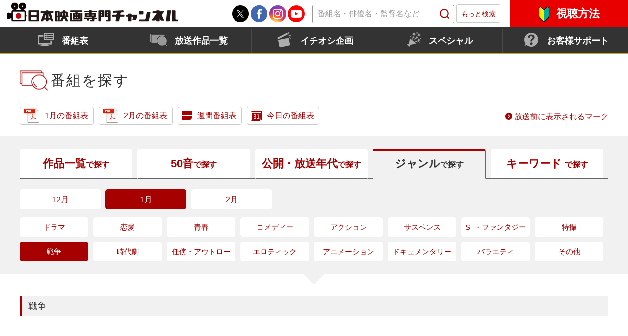

--- FILE ---
content_type: text/html; charset=UTF-8
request_url: https://www.nihon-eiga.com/program/genre/0009.html
body_size: 43634
content:
<!DOCTYPE html>
<html lang="ja">
<head>
<title>1月 番組を探す（ジャンル別）｜日本映画・邦画を見るなら日本映画専門チャンネル</title>
<meta name="description" content="1月のジャンル別放送作品一覧。日本映画・邦画を見るなら日本映画専門チャンネル">
<meta name="keywords" content="1月,ジャンル別,放送作品一覧,日本映画,邦画,日本映画専門チャンネル">
	<meta charset="UTF-8">
	<meta http-equiv="X-UA-Compatible" content="IE=edge">
	<meta name="viewport" content="width=device-width, initial-scale=1.0, user-scalable=no">
	<link rel="icon" href="/images/common/favicon.ico" type="image/x-icon"/>
    <link rel="apple-touch-icon" sizes="180x180" href="/apple-touch-icon.png">
	<link rel="stylesheet" type="text/css" href="/fonts/css/font-awesome.min.css">
	<link rel="stylesheet" type="text/css" href="/js/slick/slick.css">
	<link rel="stylesheet" type="text/css" href="/js/slick/slick-theme.css">
	<link rel="stylesheet" type="text/css" href="/js/owlcarousel/owl.theme.default.css">
	<link rel="stylesheet" type="text/css" href="/js/owlcarousel/owl.carousel.css">
	<link rel="stylesheet" type="text/css" href="/css/styles.css">
	<meta property="fb:app_id" content="2120515431353870" /> 
	<meta property="article:publisher" content="https://www.facebook.com/nihoneigach/" />
	<meta name="twitter:card" content="summary_large_image" />
	<meta name="twitter:site" content="@nihoneiga" />
	<!-- Anti-flicker snippet (recommended)  -->
<style>.async-hide { opacity: 0 !important} </style>
<script>(function(a,s,y,n,c,h,i,d,e){s.className+=' '+y;h.start=1*new Date;
h.end=i=function(){s.className=s.className.replace(RegExp(' ?'+y),'')};
(a[n]=a[n]||[]).hide=h;setTimeout(function(){i();h.end=null},c);h.timeout=c;
})(window,document.documentElement,'async-hide','dataLayer',4000,
{'GTM-5DQ2RT3':true});</script>
<!-- /Anti-flicker snippet (recommended)  -->
<!-- Modified Analytics code with Optimize plugin -->
<script>
(function(i,s,o,g,r,a,m){i['GoogleAnalyticsObject']=r;i[r]=i[r]||function(){
(i[r].q=i[r].q||[]).push(arguments)},i[r].l=1*new Date();a=s.createElement(o),
m=s.getElementsByTagName(o)[0];a.async=1;a.src=g;m.parentNode.insertBefore(a,m)
})(window,document,'script','https://www.google-analytics.com/analytics.js','ga');

ga('create', 'UA-11999124-1', 'auto', 'optimizeTracker');
ga('optimizeTracker.require', 'GTM-5DQ2RT3');
</script>
<!-- /Modified Analytics code with Optimize plugin -->

<!--yahooサイトジェネラルタグ-->
<script async src="https://s.yimg.jp/images/listing/tool/cv/ytag.js"></script>
<script>
    window.yjDataLayer = window.yjDataLayer || [];
    function ytag() { yjDataLayer.push(arguments); }
    ytag({"type":"ycl_cookie"});
</script>
<!--yahooサイトジェネラルタグ-->
<!-- Google Tag Manager -->
<script>(function(w,d,s,l,i){w[l]=w[l]||[];w[l].push({'gtm.start':
new Date().getTime(),event:'gtm.js'});var f=d.getElementsByTagName(s)[0],
j=d.createElement(s),dl=l!='dataLayer'?'&l='+l:'';j.async=true;j.src=
'https://www.googletagmanager.com/gtm.js?id='+i+dl;f.parentNode.insertBefore(j,f);
})(window,document,'script','dataLayer','GTM-KRTKKVZ');</script>
<!-- End Google Tag Manager -->


</head>
<body>
<div class="wrapper">
<!-- Google Tag Manager (noscript) -->
<noscript><iframe src="https://www.googletagmanager.com/ns.html?id=GTM-KRTKKVZ"
height="0" width="0" style="display:none;visibility:hidden"></iframe></noscript>
<!-- End Google Tag Manager (noscript) -->
<header id="header">
	<div class="header-top">
		<div class="header-top-inner clearfix">
			<h1 class="logo"><a href="/index.html" class="rollover"><img src="/images/common/logo.png" alt="日本映画専門チャンネル"
																		 class="pc"><img src="/images/common/logo_sp.png"
																						 alt="日本映画専門チャンネル" class="sp"></a>
			</h1>
			<div class="info">
				<div class="tw-ico">
					<a href="https://x.com/nihoneiga/" class="rollover" target="_blank"><img src="/images/common/tw_btn.png" alt="日本映画専門チャンネルX"></a>
					<a href="https://www.facebook.com/nihoneigach/" class="rollover" target="_blank"><img src="/images/common/fb_btn.png" alt="日本映画専門チャンネルフェイスブック"></a>
					<a href="https://www.instagram.com/nihoneigach/" class="rollover" target="_blank"><img src="/images/common/ig_btn.png" alt="日本映画専門チャンネルインスタグラム"></a>
					<a href="https://www.youtube.com/channel/UC8UjtfpIMxk-P8YqPWn-u0g" class="rollover" target="_blank"><img src="/images/common/yb_btn.png" alt="日本映画専門チャンネルYouTubeチャンネル"></a>
				</div>
				<div class="search-box">
					<div class="search">
						<form name="search_form" action="https://search.nihon-eiga.com/" method="GET" onsubmit="return mysearch_nihon_https(this);">
							<input type="text" name="kw" value="" class="s-window" placeholder="番組名・俳優名・監督名など" autocomplete="off" role="textbox" aria-autocomplete="list" aria-haspopup="true">
							<input type="hidden" name="ie" value="u">
							<input type="hidden" name="temp" value="nh_pc">
							<input type="submit" value="" class="s-btn">
						</form>
					</div>
					<a href="/?id=moreSearch" class="more-search">もっと検索</a>
				</div>
				<div class="view-btn">
					<a href="/shicho/index3.html" class="rollover view-click" onclick="ga( 'send', 'event', {'eventCategory':'click', 'eventAction':'shicho_click', 'eventLabel':'shicho-header-shicho1'} );">視聴方法</a>
					<ul class="show-view pc clearfix">
						<li class="item logo-item">
							<a href="/shicho/index3.html" class="rollover clearfix" onclick="ga( 'send', 'event', {'eventCategory':'click', 'eventAction':'shicho_click', 'eventLabel':'shicho-header-shicho2'} );">
								<img src="/images/common/logo2.png" alt="日本映画専門チャンネル">
								<span>を見たい方はこちら</span>
							</a>
						</li>
						<li class="item logo-list">
							<ul class="clearfix">
								<li>
									<a href="/shicho/index3.html?id=ttl01" class="rollover" onclick="ga( 'send', 'event', {'eventCategory':'click', 'eventAction':'shicho_click', 'eventLabel':'shicho-header-skyPerfect'} );">
										<img src="/images/common/logo_ttl_01.png" alt="img" class="pc">
										<img src="/images/common/logo_ttl_01_sp.png" alt="img" class="sp">
									</a>
								</li>
								<li>
									<a href="/shicho/index3.html?id=ttl02" class="rollover" onclick="ga( 'send', 'event', {'eventCategory':'click', 'eventAction':'shicho_click', 'eventLabel':'shicho-header-J:COM'} );">
										<img src="/images/common/logo_ttl_02.png" alt="img" class="pc">
										<img src="/images/common/logo_ttl_02_sp.png" alt="img" class="sp">
									</a>
								</li>
								<li>
									<a href="/shicho/index3.html?id=ttl03" class="rollover" onclick="ga( 'send', 'event', {'eventCategory':'click', 'eventAction':'shicho_click', 'eventLabel':'shicho-header-cableTV'} );">
										<img src="/images/common/logo_ttl_03.png" alt="img" class="pc">
										<img src="/images/common/logo_ttl_03_sp.png" alt="img" class="sp">
									</a>
								</li>
								<li>
									<a href="/shicho/index3.html?id=ttl04" class="rollover" onclick="ga( 'send', 'event', {'eventCategory':'click', 'eventAction':'shicho_click', 'eventLabel':'shicho-header-hikariTV'} );">
										<img src="/images/common/logo_ttl_04.png" alt="img" class="pc">
										<img src="/images/common/logo_ttl_04_sp.png" alt="img" class="sp">
									</a>
								</li>
								<li>
									<a href="/shicho/index3.html?id=ttl05" class="rollover" onclick="ga( 'send', 'event', {'eventCategory':'click', 'eventAction':'shicho_click', 'eventLabel':'hicho-header-auHikari'} );">
										<img src="/images/common/logo_ttl_05.png" alt="img" class="pc">
										<img src="/images/common/logo_ttl_05_sp.png" alt="img" class="sp">
									</a>
								</li>
							</ul>
						</li>
						<li class="item">
							<a href="/shicho/houjin/" class="rollover" onclick="ga( 'send', 'event', {'eventCategory':'click', 'eventAction':'shicho_click', 'eventLabel':'shicho-header-hojin'} );">
								法人契約（ホテル、病院、老人ホームなど）をご希望の方はこちら
							</a>
						</li>
						<li class="item tel-view">
							<ul>
								<li>
									<div class="rollover">
										<img src="/images/common/tel_view.png" alt="img">
									<span>受付：10:00〜20:00／年中無休</span>
								    </div>
								</li>
							</ul>
						</li>
					</ul>
				</div>
			</div>
			<div class="sp-btn-wrap left sp">
				<ul class="sp-btn">
					<li class="ico01" id="sp-menu"><a href="javascript:void(0)">メニュー</a></li>
					<li class="ico02">
						<a id="archor-search" href="">検索</a>
					</li>
				</ul>
			</div>
			<div class="sp-btn-wrap right sp">
				<ul class="sp-btn">
					<li class="ico03"><a href="/timetable/daily/index.html">番組表</a></li>
					<li class="ico04">
						<a class="view-click">視聴方法</a>
					</li>
				</ul>
			</div>
			<ul class="show-view sp clearfix">
				<li class="item logo-item">
					<a href="/shicho/index3.html" class="rollover clearfix" onclick="ga( 'send', 'event', {'eventCategory':'click', 'eventAction':'shicho_click', 'eventLabel':'shicho-header-shicho2'} );">
						<img src="/images/common/logo2.png" alt="日本映画専門チャンネル">
						<span>を見たい方はこちら</span>
					</a>
				</li>
				<li class="item logo-list">
					<ul class="clearfix">
						<li>
							<a href="/shicho/index3.html?id=ttl01" class="rollover" onclick="ga( 'send', 'event', {'eventCategory':'click', 'eventAction':'shicho_click', 'eventLabel':'shicho-header-skyPerfect'} );">
								<img src="/images/common/logo_ttl_01.png" alt="img" class="pc">
								<img src="/images/common/logo_ttl_01_sp.png" alt="img" class="sp">
							</a>
						</li>
						<li>
							<a href="/shicho/index3.html?id=ttl02" class="rollover" onclick="ga( 'send', 'event', {'eventCategory':'click', 'eventAction':'shicho_click', 'eventLabel':'shicho-header-J:COM'} );">
								<img src="/images/common/logo_ttl_02.png" alt="img" class="pc">
								<img src="/images/common/logo_ttl_02_sp.png" alt="img" class="sp">
							</a>
						</li>
						<li>
							<a href="/shicho/index3.html?id=ttl03" class="rollover" onclick="ga( 'send', 'event', {'eventCategory':'click', 'eventAction':'shicho_click', 'eventLabel':'shicho-header-cableTV'} );">
								<img src="/images/common/logo_ttl_03.png" alt="img" class="pc">
								<img src="/images/common/logo_ttl_03_sp.png" alt="img" class="sp">
							</a>
						</li>
						<li>
							<a href="/shicho/index3.html?id=ttl04" class="rollover" onclick="ga( 'send', 'event', {'eventCategory':'click', 'eventAction':'shicho_click', 'eventLabel':'shicho-header-hikariTV'} );">
								<img src="/images/common/logo_ttl_04.png" alt="img" class="pc">
								<img src="/images/common/logo_ttl_04_sp.png" alt="img" class="sp">
							</a>
						</li>
						<li>
							<a href="/shicho/index3.html?id=ttl05" class="rollover" onclick="ga( 'send', 'event', {'eventCategory':'click', 'eventAction':'shicho_click', 'eventLabel':'hicho-header-auHikari'} );">
								<img src="/images/common/logo_ttl_05.png" alt="img" class="pc">
								<img src="/images/common/logo_ttl_05_sp.png" alt="img" class="sp">
							</a>
						</li>
					</ul>
				</li>
				<li class="item_menu">
					<a href="/shicho/houjin/" class="rollover" onclick="ga( 'send', 'event', {'eventCategory':'click', 'eventAction':'shicho_click', 'eventLabel':'shicho-header-hojin'} );">
						法人契約（ホテル、病院、老人ホームなど）をご希望の方はこちら
					</a>
				</li>
				<li class="item tel-view">
					<ul>
						<li>
							<a href="tel:0120200675" class="rollover">
								<img src="/images/common/tel_view.png" alt="img">
							</a>
							<span>受付：10:00〜20:00／年中無休</span>
						</li>
					</ul>
				</li>
			</ul>
		</div>
		<nav class="gnavi-wrap">
			<div class="pc">
				<ul class="gnavi">
					<li><a href="/timetable/">番組表</a></li>
					<li><a href="/program/">放送作品一覧</a></li>
					<li><a href="/osusume/">イチオシ企画</a></li>
					<li><a href="/?id=to-img">スペシャル</a></li>
					<li><a href="/support/">お客様サポート</a>
						<ul class="sub-menu">
							<li><a href="/support/faq/">FAQ・よくあるご質問</a></li>
							<li><a href="/support/user/">ご意見・お問い合わせ</a></li>
							<li><a href="/support/news/">新着ニュース</a></li>
							<li><a href="/support/caption/">字幕放送</a></li>
						</ul>
					</li>
				</ul>
			</div>
			<div class="sp">
				<div class="search">
					<form name="search_form" action="https://search.nihon-eiga.com/" method="GET" onsubmit="return mysearch_nihon_https(this);">
						<input type="text" name="kw" value="" class="s-window" placeholder="番組名・俳優名・監督名など" autocomplete="off" role="textbox" aria-autocomplete="list" aria-haspopup="true">
						<input type="hidden" name="ie" value="u">
						<input type="hidden" name="temp" value="nh_sp">
						<input type="submit" value="" class="s-btn">
					</form>
				</div>
				<ul class="gnavi">
					<li class="menu01"><a href="/timetable/daily/index.html">番組表</a></li>
					<li class="menu05"><a href="/program/">放送作品一覧</a></li>
					<li class="menu02"><a href="/osusume/">イチオシ企画</a></li>
					<li class="menu03"><a href="/?id=to-img">スペシャル</a></li>
					<li class="menu04">
						<a href="#" class="ac-menu">お客様サポート</a>
						<ul class="sub-navi">
							<li><a href="/support/faq/">FAQ・よくあるご質問</a></li>
							<li><a href="/support/user/">ご意見・お問い合わせ</a></li>
							<li><a href="/support/news/">新着ニュース</a></li>
							<li><a href="/support/caption/">字幕放送</a></li>
						</ul>
					</li>
					<li class="menu05"><a href="/shicho/index3.html" onclick="ga( 'send', 'event', {'eventCategory':'click', 'eventAction':'shicho_click', 'eventLabel':'shicho-header-shicho3'} );">視聴方法</a></li>
					<li class="phone-item">
						<img src="/images/common/item_sp_01.png" alt="img" width="235">
						<a href="tel:0120200675">
							<img src="/images/common/item_sp_02.png" alt="img" width="295">
						</a>
						<img src="/images/common/item_sp_03.png" alt="img" width="240">
					</li>
				</ul>
				<div class="share-item">
					<div class="tw-ico">
						<a href="https://x.com/nihoneiga/" class="rollover" target="_blank"><img src="/images/common/tw_btn.png" alt="日本映画専門チャンネルX"></a>
						<a href="https://www.facebook.com/nihoneigach/" class="rollover" target="_blank"><img src="/images/common/fb_btn.png" alt="日本映画専門チャンネルフェイスブック"></a>
						<a href="https://www.instagram.com/nihoneigach/" class="rollover" target="_blank"><img src="/images/common/ig_btn.png" alt="日本映画専門チャンネルインスタグラム"></a>
						<a href="https://www.youtube.com/channel/UC8UjtfpIMxk-P8YqPWn-u0g" class="rollover" target="_blank"><img src="/images/common/yb_btn.png" alt="日本映画専門チャンネルYouTubeチャンネル"></a>
					</div>
				</div>
			</div>
		</nav>
	</div>
</header>
<div class="container" id="page-genre">
<main>
<div class="white-bg">
<div class="inner clearfix">
<h2 id="moreSearch" class="top-ttl flex-ttl p-search">番組を探す</h2>
<div class="filtered-item filtered-item-fix pc clearfix">
<ul class="filtered-item-file clearfix">
<li class="item">
<a href="/timetable/pdf/202601.pdf" class="btn btn-pdf">1月の番組表</a>
</li>
<li class="item">
<a href="/timetable/pdf/202602.pdf" class="btn btn-pdf">2月の番組表</a>
</li>
<li class="item pc">
<a href="/timetable/index.html" class="btn btn-guide">週間番組表</a>
</li>
<li class="item item-lg-sp">
<a href="/timetable/daily/index.html" class="btn btn-calendar">今日の番組表</a>
</li>
</ul>
<ul class="filtered-item-links clearfix">
<li class="item">
<a href="/icon_page/">放送前に表示されるマーク</a>
</li>
</ul>
</div>
</div>
</div>
<div class="gray-bg search-module">
<div class="inner">
<ul class="navi-links">
<li><a href="/program/index.html">作品<br class="sp">一覧<br class="sp"><small class="pc">で探す</small></a></li>
<li><a href="/program/index50.html">50音<br class="sp"><small class="pc">で探す</small></a></li>
<li><a href="/program/indexyear.html">公開<span class="pc">・</span><br class="sp">放送<br class="sp">年代<br class="sp"><small class="pc">で探す</small></a></li>
<li class="active"><a href="/program/genre/0009.html">ジャ<br class="sp">ンル<br class="sp"><small class="pc">で探す</small></a></li>
<li id="js-changeLink">
<a href="https://search.nihon-eiga.com/">キー<br class="sp">ワード<br class="sp">
<small class="pc">で探す</small>
</a>
</li>
</ul>
<ul class="navi-months">
<li><a href="/program/genre/0009_nm.html">12月</a></li>
<li class="active"><a href="/program/genre/0009.html">1月</a></li>
<li><a href="/program/genre/0009_pm.html">2月</a></li>
</ul>
				<select id="mynavi"  class="navi-genres">
					<option value="ドラマ" data-ref="/program/genre/0001.html">ドラマ</option>
					<option value="恋愛" data-ref="/program/genre/0002.html">恋愛</option>
					<option value="青春" data-ref="/program/genre/0003.html">青春</option>
					<option value="コメディー" data-ref="/program/genre/0004.html">コメディー</option>
					<option value="アクション" data-ref="/program/genre/0005.html">アクション</option>
					<option value="サスペンス" data-ref="/program/genre/0006.html">サスペンス</option>
					<option value="SF・ファンタジー" data-ref="/program/genre/0007.html">SF・ファンタジー</option>
					<option value="特撮" data-ref="/program/genre/0008.html">特撮</option>
					<option value="戦争" data-ref="/program/genre/0009.html">戦争</option>
					<option value="時代劇" data-ref="/program/genre/0010.html">時代劇</option>
					<option value="任侠・アウトロー" data-ref="/program/genre/0011.html">任侠・アウトロー</option>
					<option value="エロティック" data-ref="/program/genre/0012.html">エロティック</option>
					<option value="アニメーション" data-ref="/program/genre/0013.html">アニメーション</option>
					<option value="ドキュメンタリー" data-ref="/program/genre/0014.html">ドキュメンタリー</option>
					<option value="バラエティ" data-ref="/program/genre/0015.html">バラエティ</option>
					<option value="その他" data-ref="/program/genre/0016.html">その他</option>
				</select>

</div>
</div>
<div class="white-bg list-movie-genres">
<div class="inner">
<div id="genre-09" class="display">
<h2 class="article-sub-ttl">
戦争
</h2>
<ul class="parent-list col-4 clearfix">
<li class="item">
<a href="/program/detail/nh00004744_0001.html" target="_blank">
</a>
<div class="img">
<img data-src="/program/detail/images/nh00004744_0001s.jpg" alt="img" class="lazy">
<div class="creditHidden">少年Ｈ(C)２０１３「少年Ｈ」製作委員会</div>
</div>
<div class="txt">
<p class="heading">
少年Ｈ
</p>
<p class="cast"><small>
<a data-href="" onClick="isearch(this.innerText);">水谷豊</a>／<a data-href="" onClick="isearch(this.innerText);">伊藤蘭</a>／<a data-href="" onClick="isearch(this.innerText);">吉岡竜輝</a>／<a data-href="" onClick="isearch(this.innerText);">花田優里音</a>／<a data-href="" onClick="isearch(this.innerText);">小栗旬</a>／<a data-href="" onClick="isearch(this.innerText);">國村隼</a>／<a data-href="" onClick="isearch(this.innerText);">岸部一徳</a>／<a data-href="" onClick="isearch(this.innerText);">早乙女太一</a>／<a data-href="" onClick="isearch(this.innerText);">原田泰造</a>／<a data-href="" onClick="isearch(this.innerText);">佐々木蔵之介</a>
</small></p>
<p class="director"><small>
<a data-href="" onClick="isearch(this.innerText);">降旗康男</a>
</small></p>
<p class="script"><small>
<a data-href="" onClick="isearch(this.innerText);">古沢良太</a>
</small></p>
<p class="original"><small>
<a data-href="" onClick="isearch(this.innerText);">妹尾河童</a>
</small></p>
<p class="open-year"><small>2013年</small></p>
<p class="broadcast-day"><small>1月23日、29日、31日</small></p>
</div>
</li>
<li class="item">
<a href="/program/detail/nh00000452_0001.html" target="_blank">
</a>
<div class="img">
<img data-src="/program/detail/images/nh00000452_0001s.jpg" alt="img" class="lazy">
<div class="creditHidden">新・兵隊やくざ(C)KADOKAWA 1966</div>
</div>
<div class="txt">
<p class="heading">
新・兵隊やくざ
</p>
<p class="cast"><small>
<a data-href="" onClick="isearch(this.innerText);">勝新太郎</a>／<a data-href="" onClick="isearch(this.innerText);">田村高廣</a>／<a data-href="" onClick="isearch(this.innerText);">成田三樹夫</a>／<a data-href="" onClick="isearch(this.innerText);">藤岡琢也</a>／<a data-href="" onClick="isearch(this.innerText);">瑳峨三智子</a>／<a data-href="" onClick="isearch(this.innerText);">玉川良一</a> 
</small></p>
<p class="director"><small>
<a data-href="" onClick="isearch(this.innerText);">田中徳三</a>
</small></p>
<p class="script"><small>
<a data-href="" onClick="isearch(this.innerText);">舟橋和郎</a>
</small></p>
<p class="original"><small>
<a data-href="" onClick="isearch(this.innerText);">有馬頼義</a>（<a data-href="" onClick="isearch(this.innerText);"></a>「<a data-href="" onClick="isearch(this.innerText);">貴三郎一代</a>」より）
</small></p>
<p class="open-year"><small>1966年</small></p>
<p class="broadcast-day"><small>1月7日</small></p>
</div>
</li>
<li class="item">
<a href="/program/detail/nh00000449_0001.html" target="_blank">
</a>
<div class="img">
<img data-src="/program/detail/images/nh00000449_0001s.jpg" alt="img" class="lazy">
<div class="creditHidden">続兵隊やくざ(C)KADOKAWA 1965</div>
</div>
<div class="txt">
<p class="heading">
続兵隊やくざ
</p>
<p class="cast"><small>
<a data-href="" onClick="isearch(this.innerText);">勝新太郎</a>／<a data-href="" onClick="isearch(this.innerText);">田村高廣</a>／<a data-href="" onClick="isearch(this.innerText);">小山明子</a>／<a data-href="" onClick="isearch(this.innerText);">水谷良重</a>／<a data-href="" onClick="isearch(this.innerText);">須賀不二男</a>／<a data-href="" onClick="isearch(this.innerText);">芦屋小雁</a>／<a data-href="" onClick="isearch(this.innerText);">芦屋雁之助</a> <a data-href="" onClick="isearch(this.innerText);"></a> 
</small></p>
<p class="director"><small>
<a data-href="" onClick="isearch(this.innerText);">田中徳三</a>
</small></p>
<p class="script"><small>
<a data-href="" onClick="isearch(this.innerText);">舟橋和郎</a>
</small></p>
<p class="original"><small>
<a data-href="" onClick="isearch(this.innerText);">有馬頼義</a>（<a data-href="" onClick="isearch(this.innerText);"></a>「<a data-href="" onClick="isearch(this.innerText);">貴三郎一代</a>」より）
</small></p>
<p class="open-year"><small>1965年</small></p>
<p class="broadcast-day"><small>1月6日</small></p>
</div>
</li>
<li class="item">
<a href="/program/detail/nh00000060_0001.html" target="_blank">
</a>
<div class="img">
<img data-src="/program/detail/images/nh00000060_0003s.jpg" alt="img" class="lazy">
<div class="creditHidden">兵隊やくざ(C)KADOKAWA 1965</div>
</div>
<div class="txt">
<p class="heading">
兵隊やくざ
</p>
<p class="cast"><small>
<a data-href="" onClick="isearch(this.innerText);">勝新太郎</a>／<a data-href="" onClick="isearch(this.innerText);">田村高廣</a>／<a data-href="" onClick="isearch(this.innerText);">滝瑛子</a>／<a data-href="" onClick="isearch(this.innerText);">淡路恵子</a>／<a data-href="" onClick="isearch(this.innerText);">成田三樹夫</a>
</small></p>
<p class="director"><small>
<a data-href="" onClick="isearch(this.innerText);">増村保造</a>
</small></p>
<p class="script"><small>
<a data-href="" onClick="isearch(this.innerText);">菊島隆三</a>
</small></p>
<p class="original"><small>
<a data-href="" onClick="isearch(this.innerText);">有馬頼義</a>（<a data-href="" onClick="isearch(this.innerText);"></a>「<a data-href="" onClick="isearch(this.innerText);">貴三郎一代</a>」より）
</small></p>
<p class="open-year"><small>1965年</small></p>
<p class="broadcast-day"><small>1月5日</small></p>
</div>
</li>
<li class="item">
<a href="/program/detail/nh00000059_0001.html" target="_blank">
</a>
<div class="img">
<img data-src="/program/detail/images/nh00000059_0001s.jpg" alt="img" class="lazy">
<div class="creditHidden">兵隊やくざ　俺にまかせろ(C)KADOKAWA 1967</div>
</div>
<div class="txt">
<p class="heading">
兵隊やくざ　俺にまかせろ
</p>
<p class="cast"><small>
<a data-href="" onClick="isearch(this.innerText);">勝新太郎</a>／<a data-href="" onClick="isearch(this.innerText);">田村高廣</a>／<a data-href="" onClick="isearch(this.innerText);">内田良平</a>／<a data-href="" onClick="isearch(this.innerText);">渡辺文雄</a>／<a data-href="" onClick="isearch(this.innerText);">須賀不二男</a>／<a data-href="" onClick="isearch(this.innerText);">渚まゆみ</a> 
</small></p>
<p class="director"><small>
<a data-href="" onClick="isearch(this.innerText);">田中徳三</a>
</small></p>
<p class="script"><small>
<a data-href="" onClick="isearch(this.innerText);">高岩肇</a>
</small></p>
<p class="original"><small>
<a data-href="" onClick="isearch(this.innerText);">有馬頼義</a>（<a data-href="" onClick="isearch(this.innerText);"></a>「<a data-href="" onClick="isearch(this.innerText);">貴三郎一代</a>」より）<a data-href="" onClick="isearch(this.innerText);"></a> 
</small></p>
<p class="open-year"><small>1967年</small></p>
<p class="broadcast-day"><small>1月13日</small></p>
</div>
</li>
<li class="item">
<a href="/program/detail/nh00000063_0001.html" target="_blank">
</a>
<div class="img">
<img data-src="/program/detail/images/nh00000063_0001s.jpg" alt="img" class="lazy">
<div class="creditHidden">兵隊やくざ★強奪(C)KADOKAWA 1968</div>
</div>
<div class="txt">
<p class="heading">
兵隊やくざ★強奪
</p>
<p class="cast"><small>
<a data-href="" onClick="isearch(this.innerText);">勝新太郎</a>／<a data-href="" onClick="isearch(this.innerText);">田村高廣</a>／<a data-href="" onClick="isearch(this.innerText);">佐藤友美</a>／<a data-href="" onClick="isearch(this.innerText);">夏八木勲</a>／<a data-href="" onClick="isearch(this.innerText);">江守徹</a>／<a data-href="" onClick="isearch(this.innerText);">千波丈太郎</a>／<a data-href="" onClick="isearch(this.innerText);">須賀不二男</a> 
</small></p>
<p class="director"><small>
<a data-href="" onClick="isearch(this.innerText);">田中徳三</a>
</small></p>
<p class="script"><small>
<a data-href="" onClick="isearch(this.innerText);">舟橋和郎</a>／<a data-href="" onClick="isearch(this.innerText);">吉田哲郎</a>
</small></p>
<p class="original"><small>
<a data-href="" onClick="isearch(this.innerText);">有馬頼義</a>（<a data-href="" onClick="isearch(this.innerText);"></a>「<a data-href="" onClick="isearch(this.innerText);">貴三郎一代</a>」より）
</small></p>
<p class="open-year"><small>1968年</small></p>
<p class="broadcast-day"><small>1月15日</small></p>
</div>
</li>
<li class="item">
<a href="/program/detail/nh00000453_0001.html" target="_blank">
</a>
<div class="img">
<img data-src="/program/detail/images/nh00000453_0001s.jpg" alt="img" class="lazy">
<div class="creditHidden">兵隊やくざ 脱獄(C)KADOKAWA 1966</div>
</div>
<div class="txt">
<p class="heading">
兵隊やくざ 脱獄
</p>
<p class="cast"><small>
<a data-href="" onClick="isearch(this.innerText);">勝新太郎</a>／<a data-href="" onClick="isearch(this.innerText);">田村高廣</a>／<a data-href="" onClick="isearch(this.innerText);">小川真由美</a>／<a data-href="" onClick="isearch(this.innerText);">田中邦衛</a>／<a data-href="" onClick="isearch(this.innerText);">五味龍太郎</a>／<a data-href="" onClick="isearch(this.innerText);">中谷一郎</a> 
</small></p>
<p class="director"><small>
<a data-href="" onClick="isearch(this.innerText);">森一生</a>
</small></p>
<p class="script"><small>
<a data-href="" onClick="isearch(this.innerText);">舟橋和郎</a>
</small></p>
<p class="original"><small>
<a data-href="" onClick="isearch(this.innerText);">有馬頼義</a>（<a data-href="" onClick="isearch(this.innerText);"></a>「<a data-href="" onClick="isearch(this.innerText);">貴三郎一代</a>」より）
</small></p>
<p class="open-year"><small>1966年</small></p>
<p class="broadcast-day"><small>1月8日</small></p>
</div>
</li>
<li class="item">
<a href="/program/detail/nh00000061_0001.html" target="_blank">
</a>
<div class="img">
<img data-src="/program/detail/images/nh00000061_0002s.jpg" alt="img" class="lazy">
<div class="creditHidden">兵隊やくざ大脱走(C)KADOKAWA 1966</div>
</div>
<div class="txt">
<p class="heading">
兵隊やくざ大脱走
</p>
<p class="cast"><small>
<a data-href="" onClick="isearch(this.innerText);">勝新太郎</a>／<a data-href="" onClick="isearch(this.innerText);">田村高廣</a>／<a data-href="" onClick="isearch(this.innerText);">安田道代</a>／<a data-href="" onClick="isearch(this.innerText);">成田三樹夫</a>／<a data-href="" onClick="isearch(this.innerText);">南都雄二</a>／<a data-href="" onClick="isearch(this.innerText);">芦屋雁之助</a>／<a data-href="" onClick="isearch(this.innerText);">芦屋小雁</a> <a data-href="" onClick="isearch(this.innerText);"></a> 
</small></p>
<p class="director"><small>
<a data-href="" onClick="isearch(this.innerText);">田中徳三</a>
</small></p>
<p class="script"><small>
<a data-href="" onClick="isearch(this.innerText);">舟橋和郎</a>
</small></p>
<p class="original"><small>
<a data-href="" onClick="isearch(this.innerText);">有馬頼義</a>（<a data-href="" onClick="isearch(this.innerText);"></a>「<a data-href="" onClick="isearch(this.innerText);">貴三郎一代</a>」より）
</small></p>
<p class="open-year"><small>1966年</small></p>
<p class="broadcast-day"><small>1月12日</small></p>
</div>
</li>
<li class="item">
<a href="/program/detail/nh00000062_0001.html" target="_blank">
</a>
<div class="img">
<img data-src="/program/detail/images/nh00000062_0001s.jpg" alt="img" class="lazy">
<div class="creditHidden">兵隊やくざ殴り込み(C)KADOKAWA 1967</div>
</div>
<div class="txt">
<p class="heading">
兵隊やくざ殴り込み
</p>
<p class="cast"><small>
<a data-href="" onClick="isearch(this.innerText);">勝新太郎</a>／<a data-href="" onClick="isearch(this.innerText);">田村高廣</a>／<a data-href="" onClick="isearch(this.innerText);">細川俊之</a>／<a data-href="" onClick="isearch(this.innerText);">岩崎加根子</a>／<a data-href="" onClick="isearch(this.innerText);">野川由美子</a>／<a data-href="" onClick="isearch(this.innerText);">安部徹</a>／<a data-href="" onClick="isearch(this.innerText);">小松方正</a> 
</small></p>
<p class="director"><small>
<a data-href="" onClick="isearch(this.innerText);">田中徳三</a>
</small></p>
<p class="script"><small>
<a data-href="" onClick="isearch(this.innerText);">笠原良三</a>／<a data-href="" onClick="isearch(this.innerText);">東条正年</a>
</small></p>
<p class="original"><small>
<a data-href="" onClick="isearch(this.innerText);">有馬頼義</a>（<a data-href="" onClick="isearch(this.innerText);"></a>「<a data-href="" onClick="isearch(this.innerText);">貴三郎一代</a>」より）
</small></p>
<p class="open-year"><small>1967年</small></p>
<p class="broadcast-day"><small>1月14日</small></p>
</div>
</li>
</ul>
</div>
				<div class="sp mt35">
					<select class="navi-genres">
                                                <option value="ドラマ" data-ref="/program/genre/0001.html">ドラマ</option>
                                                <option value="恋愛" data-ref="/program/genre/0002.html">恋愛</option>
                                                <option value="青春" data-ref="/program/genre/0003.html">青春</option>
                                                <option value="コメディー" data-ref="/program/genre/0004.html">コメディー</option>
                                                <option value="アクション" data-ref="/program/genre/0005.html">アクション</option>
                                                <option value="サスペンス" data-ref="/program/genre/0006.html">サスペンス</option>
                                                <option value="SF・ファンタジー" data-ref="/program/genre/0007.html">SF・ファンタジー</option>
                                                <option value="特撮" data-ref="/program/genre/0008.html">特撮</option>
                                                <option value="戦争" data-ref="/program/genre/0009.html">戦争</option>
                                                <option value="時代劇" data-ref="/program/genre/0010.html">時代劇</option>
                                                <option value="任侠・アウトロー" data-ref="/program/genre/0011.html">任侠・アウトロー</option>
                                                <option value="エロティック" data-ref="/program/genre/0012.html">エロティック</option>
                                                <option value="アニメーション" data-ref="/program/genre/0013.html">アニメーション</option>
                                                <option value="ドキュメンタリー" data-ref="/program/genre/0014.html">ドキュメンタリー</option>
                                                <option value="バラエティ" data-ref="/program/genre/0015.html">バラエティ</option>
                                                <option value="その他" data-ref="/program/genre/0016.html">その他</option>
					</select>
				</div>

</div>
</div>
<div class="white-bg">
<div class="inner clearfix">
<section>
<p class="txt-basic txt-basic-fix">
※番組内容・放送時間は予告なく変更される場合があります。ご了承ください。
</p>
<div class="filtered-item clearfix">
<ul class="filtered-item-file clearfix">
<li class="item">
<a href="/timetable/pdf/202601.pdf" class="btn btn-pdf">1月の番組表</a>
</li>
<li class="item">
<a href="/timetable/pdf/202602.pdf" class="btn btn-pdf">2月の番組表</a>
</li>
<li class="item pc">
<a href="/timetable/index.html" class="btn btn-guide">週間番組表</a>
</li>
<li class="item item-lg-sp">
<a href="/timetable/daily/index.html" class="btn btn-calendar">今日の番組表</a>
</li>
</ul>
<ul class="filtered-item-links clearfix">
<li class="item">
<a href="/icon_page/">放送前に表示されるマーク</a>
</li>
</ul>
</div>
					<p class="notice notice-sm notice-sm-fix">
						※番組表PDFをご覧になる際は、最新の<a href="https://get.adobe.com/reader/" target="_blank">Adobe Acrobat Reader</a>をご利用ください。<br>
					</p>
				<section>
					<a href="/shicho/index3.html" class="rollover view-click" onclick="ga( 'send', 'event', {'eventCategory':'click', 'eventAction':'shicho_click', 'eventLabel':'footer-banner-shicho'} );">
						<img src="/images/index/channel_bnr_02.png" alt="" class="pc">
						<img src="/images/daily/banner_01_sp.jpg" alt="img" class="sp">
					</a>
				</section>
				<section>
					<div class="contact-wrap">
						<div class="contact-inner clearfix">
							<div class="freedial-box">
								<div class="pc">
									<img src="/images/common/contact-tel.png"
									     alt="日本映画専門チャンネルお客様窓口">
								</div>
							<div class="sp">
								<img src="/images/common/contact-tel_sp.png" width="594" height="302"
										 alt="日本映画専門チャンネルお客様窓口"
										 usemap="#Map">
								<map name="Map" id="Map">
									<area alt="" title="" href="tel:0120-200-675" shape="poly" coords="117,181,116,238,593,246,588,176" />
								</map>
							</div>
								<div class="zidaigeki"><span class="channel-ttl">姉妹チャンネル</span>
									<a href="https://www.jidaigeki.com/" class="rollover pc" target="_blank">
										<img src="/images/common/zidaigeki_logo.png"
										     alt="時代劇専門チャンネル">
									</a>
									<a href="https://www.jidaigeki.com/" class="rollover sp" target="_blank">
										<img src="/images/common/zidaigeki_logo_sp.png"
										     alt="時代劇専門チャンネル">
									</a>
								</div>
							</div>
							<p class="campaign-ttl">キャンペーン・PR</p>
							<ul class="campaign-list clearfix">
								<li><a href="https://promo.skyperfectv.co.jp/guide/?nihoneiga=howto" data-eventlabel="skyPerfect-footerFix" class="rollover" target="blank"><img src="/images/index/campaign_img01.png" alt="スカパー！"></a></li>
								<!-- ↓ 2025.12.1に削除 -->
								<!-- <li><a class="rollover" target="blank" href="https://promo.skyperfectv.co.jp/guide/ad/plan.html?utm_source=other&utm_medium=display&utm_campaign=ch-255&argument=sfDJpELg&dmai=a688195b8313cc" onclick="dataLayer.push({'event': 'customclick','gtm_eventCategory': 'click','gtm_eventAction': 'cv_click','gtm_eventLabel': 'skyper-footer-bnr250901','gtm_eventOption': 'CV-6'});"><img
												src="/images/index/campaign_img02.jpg"
												alt="今ならスカパー！基本プラン視聴料 最大2ヶ月半額！"></a></li> -->
								<!-- ↓ 2025.12.1に戻す -->
								<li><a class="rollover" target="blank" href="https://www.skyperfectv.co.jp/premium/guide/support/hajimeru/"><img
												src="/images/index/campaign_img02.png"
												alt="スカパー！プレミアムサービス"></a></li>
								<li><a href="https://www.jcom.co.jp/campaign/?cid=s_niei_camp&utm_source=spl&utm_medium=referral&utm_campaign=niei_camp" class="rollover" target="blank"><img
												src="/images/index/campaign_img03.png"
												alt="J:COMタブレット端末実質0円"></a></li>
								<li><a href="https://www.hikaritv.net/ch_lp/260/?utm_source=hktpartner&utm_medium=other&utm_campaign=hkt_202304_acst-nihoneiga" class="rollover" target="blank"><img
												src="/images/index/campaign_img04.png"
												alt="ひかりTV新規加入キャンペーン"></a></li>
							</ul>
						</div>
						<p class="copy-txt"></p>
					</div>
				</section>

</main>
</div>
<footer id="footer">
	<p class="footer-ttl">日本映画専門チャンネル</p>
	<div class="inner">
		<div class="clearfix">
			<div class="footer-box">
				<p class="ttl">日本映画専門チャンネルを見るには？</p>
				<ul class="footer-list mb">
					<li>・ <a href="/shicho/index3.html">視聴方法</a></li>
				</ul>
				<p class="ttl">番組表</p>
				<ul class="footer-list">
					<li>・ <a href="/timetable/">番組表</a></li>
				</ul>
			</div>
			<div class="footer-box">
				<p class="ttl">放送作品一覧</p>
				<ul class="footer-list mb">
					<li>・ <a href="/program/">放送作品一覧</a></li>
				</ul>
				<p class="ttl">イチオシ企画</p>
				<ul class="footer-list">
					<li>・ <a href="/osusume/">企画・特集一覧</a></li>
				</ul>
			</div>
			<div class="footer-box">
				<p class="ttl">お客様サポート</p>
				<ul class="footer-list">
					<li>・ <a href="/support/faq/">FAQ・よくあるご質問</a></li>
					<li>・ <a href="/support/user/">ご意見・お問い合わせ</a></li>
					<li>・ <a href="/support/news/">新着ニュース</a></li>
					<li>・ <a href="/support/caption/">字幕放送</a></li>
				</ul>
			</div>
			<div class="footer-box">
				<p class="ttl">メルマガ</p>
				<ul class="footer-list mb">
					<li>・ <a href="/mailmagazine/" onclick="ga( 'send', 'event', {'eventCategory':'click', 'eventAction':'forum_click', 'eventLabel':'forum-footer-mailLink'} );">日本映画専門チャンネル メルマガ</a></li>
				</ul>
				<p class="ttl">サイトマップ</p>
				<ul class="footer-list">
					<li>・ <a href="/sitemap/index.html">サイトマップ</a></li>
				</ul>
			</div>
		</div>
		<div class="footer-navi-wrap">
			<nav class="pc">
				<ul class="footer-navi">
					<li><a href="https://www.nihon-eiga.co.jp/" target="_blank">会社案内</a></li>
					<li><a href="/corp/policy.html">サイトポリシー</a></li>
					<li><a href="https://www.nihon-eiga.co.jp/recruit/" target="_blank">採用情報</a></li>
					<li><a href="https://www.nihon-eiga.co.jp/privacy/" target="_blank">個人情報保護方針</a></li>
					<li><a href="https://www.nihon-eiga.co.jp/guideline/" target="_blank">番組基準／番組審議会議事録</a></li>
				</ul>
			</nav>
			<nav class="sp">
				<ul class="footer-navi">
					<li><a href="https://www.nihon-eiga.co.jp/" target="_blank">会社案内</a></li>
					<li><a href="https://www.nihon-eiga.co.jp/privacy/" target="_blank">個人情報保護方針</a></li>
					<li><a href="/corp/policy.html">サイトポリシー</a></li>
					<li><a href="/sitemap/index.html">サイトマップ</a></li>
				</ul>
			</nav>
		</div>
		<p class="copyright">&copy;1998-<span id="copy_year"></span> Nihon Eiga Broadcasting Corp.All Rights Reserved.</p>
	</div>
</footer>
<script type="text/javascript" src="/js/jquery-1.11.0.min.js"></script>
<script type="text/javascript" src="/js/common.js"></script>
<script>
	getCredit();
	var today=new Date();
	document.getElementById("copy_year").innerHTML = today.getFullYear();
</script>
</div>
<script type="text/javascript" src="/js/jquery-1.11.0.min.js"></script>
<script type="text/javascript" src="/js/slick/slick.min.js"></script>
<script type="text/javascript" src="/js/jquery.matchHeight.js"></script>
<script type="text/javascript" src="/js/heightLine.js"></script>
<script type="text/javascript" src="/js/owlcarousel/owl.carousel.min.js"></script>
<script type="text/javascript" src="/js/jquery.rwdImageMaps.min.js"></script>
<script type="text/javascript" src="/js/scrolltopcontrol.js"></script>
<script type="text/javascript" src="/js/common.js"></script>


<script type="text/javascript" src="/js/jquery.cookie.js"></script>
<script src="/js/imagesloaded.pkgd.min.js"></script>
<script src="/js/setting.js"></script>
<script type="text/javascript" src="//d.rcmd.jp/www.nihon-eiga.com/item/recommend.js" charset="UTF-8"></script>
<script src="/js/lazyload.js"></script>
<script>
  $('img.lazy').lazyload();
  $(".tag-item > img").each(function(){ if(['3D','映画','TV','オリジナル','その他'].indexOf( $(this).attr('alt') ) != -1 ){$(this).parent().css('display','none')} });
</script>
<script type="text/javascript">
	try{
		_rcmdjp._displayRecommend({
			code: location.pathname.split("/").pop().substr(0,10),
			type: 'pv',
			template: '',
			filter: 'environment'
		});
	} catch(err) {}
</script>





</body>
</html>

--- FILE ---
content_type: text/css
request_url: https://www.nihon-eiga.com/js/slick/slick-theme.css
body_size: 838
content:
@charset 'UTF-8';
/* Slider */
.slick-loading .slick-list
{
    background: #fff url('./ajax-loader.gif') center center no-repeat;
}

/* Icons */
@font-face
{
    font-family: 'slick';
    font-weight: normal;
    font-style: normal;

    src: url('./fonts/slick.eot');
    src: url('./fonts/slick.eot?#iefix') format('embedded-opentype'), url('./fonts/slick.woff') format('woff'), url('./fonts/slick.ttf') format('truetype'), url('./fonts/slick.svg#slick') format('svg');
}
/* Arrows */
.slick-prev,
.slick-next
{
	cursor: pointer;
	position: absolute;
	top: 50%;
	margin-top:-14px;
	width: 27px;
	height: 27px;
	background: none;
	border: none;
	border-top: 2px solid #FFF;
	border-right: 2px solid #FFF;
	text-indent:-9999px;
}
.top .slick-prev, .top .slick-next{
	border-top: none;
	border-right: none;
}

.slick-prev:focus,
.slick-next:focus{
	outline:none;
}
.slick-prev{
	left:0;
	-webkit-transform: rotate(-135deg);
	transform: rotate(-135deg);
}
.slick-next{
	right:0;
	-webkit-transform: rotate(45deg);
	transform: rotate(45deg);
}
.slick-prev.slick-disabled,
.slick-next.slick-disabled{
	display:none !important;
}

/* Dots */
.slick-dotted.slick-slider
{
}

@media screen and (max-width: 768px) {
	.slick-dotted.slick-slider {
    max-width: 768px;
    margin: 0 auto 5px;
    padding: 0;
	}
}

.slick-dots
{
    position: absolute;
    top:53%;

    display: block;

    width: 100%;
    padding: 0;
    margin: 0;

    list-style: none;

    text-align: center;
}
.main-slider .slick-dots li
{
    position: relative;

    display: inline-block!important;

    width: 8px;
    height: 8px;
    margin: 0 8px;
    padding: 0;

    cursor: pointer;
}
.slick-dots li button
{
    font-size: 0;
    line-height: 0;

    display: block;

    width: 8px;
    height: 8px;
    padding: 5px;
	border-radius: 50px;
    cursor: pointer;

    color: transparent;
    border: 0;
    outline: none;
    background: #a70000;
}
.slick-dots li button:hover,
.slick-dots li button:focus
{
    outline: none;
}
.slick-dots li.slick-active button{
	background: #cccccc;
}

@media screen and (max-width : 768px) {
	.slick-dots{
		top: auto;
		bottom: -30px;
	}
}
@media screen and (max-width : 359px) {
	.slick-dots{
		top: auto;
		bottom: 200px;
	}
}
/*@media screen and (max-width : 650px) {*/
	/*.slick-dots{*/
		/*top: 68%;*/
	/*}*/
/*}*/
/*@media screen and (max-width : 640px) {*/
	/*.slick-dots{*/
		/*top: 65%;*/
	/*}*/
/*}*/
/*@media screen and (max-width : 500px) {*/
	/*.slick-dots{*/
		/*top: 62%;*/
	/*}*/
/*}*/
/*@media screen and (max-width : 450px) {*/
	/*.slick-dots{*/
		/*top: 58%;*/
	/*}*/
/*}*/
/*@media screen and (max-width : 400px) {*/
	/*.slick-dots{*/
		/*top: 51%;*/
	/*}*/
/*}*/
/*@media screen and (max-width : 360px) {*/
	/*.slick-dots{*/
		/*top: 50%;*/
	/*}*/
/*}*/
/*@media screen and (max-width : 320px) {*/
	/*.slick-dots{*/
		/*top: 47%;*/
	/*}*/
/*}*/

.slick-dots li{
    position: relative;
    display: inline-block;
    width: 8px;
    height: 8px;
    margin: 0 6px;
    padding: 0;
    cursor: pointer;
}

--- FILE ---
content_type: text/css
request_url: https://www.nihon-eiga.com/css/styles.css
body_size: 36100
content:
@charset "UTF-8";
/* ====================================================
reset style
==================================================== */
html {
  font-size: 10px;
  /* Base font size, change to 14px or 16px if needed */
  overflow-y: scroll;
  -webkit-text-size-adjust: 100%;
  -ms-text-size-adjust: 100%;
}

body, div, dl, dt, dd, ul, ol, li, h1, h2, h3, h4, h5, h6, pre, code, form, fieldset, legend, input, textarea, p, blockquote, th, td {
  margin: 0;
  padding: 0;
}

* {
  -webkit-box-sizing: border-box;
          box-sizing: border-box;
}

main {
  display: block;
}

table {
  border-collapse: collapse;
  border-spacing: 0;
}

fieldset, img {
  border: 0;
}

img {
  max-width: 100%;
  vertical-align: middle;
}

address, caption, cite, code, dfn, em, th, var {
  font-style: normal;
  font-weight: normal;
}

strong {
  font-weight: bold;
}

ul li {
  list-style: none;
}

ol {
  counter-reset: number;
}

ol li {
  display: list-item;
}

ol li:before {
  content: counter(number) ". ";
  counter-increment: number;
}

caption, th {
  text-align: left;
}

h1, h2, h3, h4, h5, h6 {
  font-size: 100%;
  font-weight: normal;
}

q:before, q:after {
  content: "";
}

abbr, acronym {
  border: 0;
  font-variant: normal;
}

sup {
  vertical-align: text-top;
}

sub {
  vertical-align: text-bottom;
}

input, textarea, select {
  font-family: inherit;
  font-size: inherit;
  font-weight: inherit;
}

a {
  text-decoration: none;
  cursor : pointer;
}

/*to enable resizing for IE*/
input, textarea, select {
  *font-size: 100%;
}

/*because legend doesn't inherit in IE */
legend {
  color: #000000;
}

del, ins {
  text-decoration: none;
}

td {
  display: table-cell;
}

/* ====================================================
Font
==================================================== */
/* ====================================================
color
==================================================== */
/* ====================================================
Position & transform
==================================================== */
/* ====================================================
Color
==================================================== */
/* ====================================================
Sizing
==================================================== */
/* ====================================================
Misc
==================================================== */
/* ====================================================
Base style & container
==================================================== */
.wrapper {
  overflow: hidden;
}

body {
  color: #333;
  font-family: "游ゴシック", "游ゴシック体", YuGothicMedium, YuGothic, "Yu Gothic", "ヒラギノ角ゴ ProN", "Hiragino Kaku Gothic ProN", "メイリオ", Meiryo, "ＭＳ ゴシック", "MS Gothic", "HiraKakuProN-W3", "TakaoExゴシック", TakaoExGothic, "MotoyaLCedar", "Droid Sans Japanese", sans-serif;
  line-height: 1.6;
  font-size: 10px;
  font-size: 1rem;
  -webkit-font-smoothing: antialiased;
}

a {
  color: #a70000;
  -webkit-transition: all 0.2s ease;
  -o-transition: all 0.2s ease;
  transition: all 0.2s ease;
}

a:focus {
  outline: none;
}

img {
  max-width: 100%;
  height: auto;
  vertical-align: middle;
}

.inner {
  display: block;
  margin: 0 auto;
  max-width: 1230px;
  padding: 0 15px;
}

@media screen and (max-width: 768px) {
  .inner {
    padding: 0 20px;
  }
}

a.rollover {
  -webkit-transition: all 0.2s ease;
  -o-transition: all 0.2s ease;
  transition: all 0.2s ease;
}

a.rollover:hover {
  opacity: 0.8;
  filter: alpha(opacity=80);
  -ms-filter: "alpha(opacity=80)";
  -moz-opacity: 0.8;
  -khtml-opacity: 0.8;
}

.sp {
  display: none;
}

@media screen and (max-width: 768px) {
  .sp {
    display: block;
  }
}

@media screen and (max-width: 768px) {
  .pc {
    display: none;
  }
}

/* ====================================================
Float & clear
==================================================== */
.clearfix {
  *zoom: 1;
}

.clearfix:before {
  display: table;
  content: '';
}

.clearfix:after {
  display: table;
  content: '';
  clear: both;
}

/* ====================================================
Header & footer
==================================================== */
#header {
  position: fixed;
  z-index: 9999;
  left: 0;
  width: 100%;
  background-color: #FFF;
}

@media screen and (max-width: 768px) {
  #header {
    padding-bottom: 2px;
  }
}

#header .header-top {
  border-bottom: 2px solid #c1a433;
  margin-bottom: 2px;
}

@media screen and (max-width: 768px) {
  #header .header-top {
    height: 62px;
    margin-bottom: 0;
  }
}

.header-top-inner {
  position: relative;
  max-width: 1366px;
  height: 100%;
  margin: 0 auto;
  display:flex;
}

#header .logo {
  float: left;
  padding: 3px 0 0 15px;
}

@media screen and (max-width: 1200px) {
  #header .logo {
    width: 245px;
    padding-top: 10px;
  }
}

@media screen and (max-width: 840px) {
  #header .logo {
    width: 200px;
    padding-top: 10px;
  }
}

@media screen and (max-width: 768px) {
  #header .logo {
    width: 35%;
    position: absolute;
    top: 45%;
    left: 0;
    right: 0;
    -webkit-transform: translateY(-50%);
    -ms-transform: translateY(-50%);
    transform: translateY(-50%);
    margin: auto;
    float: none;
    padding: 0;
    max-width: 135px;
  }
}

#header .logo a {
  display: block;
}

#header .info {
  text-align: right;
  width: 100%;
  max-width: 824px;
  font-size: 0;
  display:flex;
  align-items:center;
  margin-left:auto;
  padding-left:10px;
  justify-content:flex-end;
}

@media screen and (max-width: 1050px) {
  #header .info {
    max-width: 596px;
	width:auto;
  }
}

@media screen and (max-width: 768px) {
  #header .info {
    display: none;
  }
}

/*ここからshareアイコン（ページ内含む）*/
#header .tw-ico,
#header .search-box,
#header .view-btn {
  display: inline-block;
  vertical-align: middle;
  font-size: 16px;
  font-size: 1.6rem;
}
@media screen and (max-width: 1050px) {
	#header .search form[name="search_form"] {
		width:156px;
	}
}
@media screen and (max-width: 768px) {
	#header .search form[name="search_form"] {
		width:auto;
	}
}
.tw-ico img{
	width:34px;
}

@media screen and (max-width: 768px) {
	#header .share-item {
    background:#fff;
	margin-bottom: 50px;
	}
	.tw-col .tw-ico {
		display: inline-block;
		float: right;
	}
	#header .tw-ico {
		display:block;
		padding:20px;
		border-top:solid 1px #999999;
		width:80%;
		text-align:center;
		margin:0 auto;
	}
}
/*ここまでshareアイコン（ページ内含む）*/

#header .search {
  display: inline-block;
}

@media screen and (max-width: 768px) {
  #header .search {
    display: block;
    margin: 0 20px;
    padding: 20px 0;
  }
}

#header .search-box {
  margin-left: 15px;
}

@media screen and (max-width: 1050px) {
  #header .search-box {
    margin-left: 10px;
  }
}

#header .s-window {
  width: 290px;
}

@media screen and (max-width: 1050px) {
  #header .s-window {
    width: 100%;
    font-size: 14px;
    font-size: 1.4rem;
  }
}

@media screen and (max-width: 1050px) {
  #header .s-window {
    width: 100%;
    padding-right: 35px;
  }
}

@media screen and (max-width: 768px) {
  #header .s-window {
    width: 100%;
    font-size: 18px;
    font-size: 1.8rem;
  }
}

#header .more-search {
  display: inline-block;
  cursor: pointer;
  width: 90px;
  height: 37px;
  text-align: center;
  line-height: 37px;
  font-size: 14px;
  font-size: 1.4rem;
  color: #a70000;
  background: #FFF;
  border: 1px solid #CCC;
  border-radius: 3px;
  -webkit-transition: all 0.2s ease;
  -o-transition: all 0.2s ease;
  transition: all 0.2s ease;
}

#header .more-search:hover {
  background-color: #f6f6f6;
}

#header .view-btn {
  margin-left: 20px;
  font-weight: bold;
}

@media screen and (max-width: 1050px) {
  #header .view-btn {
    margin-left: 10px;
  }
}

#header .view-btn:hover .show-view.pc {
  display: block;
}

#header .view-btn > a {
  display: block;
  height: 56px;
  line-height: 56px;
  background-color: #e80000;
  color: #FFF;
  width: 240px;
  text-align: center;
  font-size: 22px;
  font-size: 2.2rem;
  cursor: pointer;
}

@media screen and (max-width: 1050px) {
  #header .view-btn > a {
    width: 120px;
    font-size: 17px;
    font-size: 1.7rem;
  }
}

#header .view-btn > a::before {
  content: "";
  display: inline-block;
  vertical-align: middle;
  width: 21px;
  height: 30px;
  background-repeat: no-repeat;
  background-size: 100% auto;
  background-image: url(../images/common/viewing_ico.png);
  margin-right: 15px;
}

@media screen and (max-width: 1050px) {
  #header .view-btn > a::before {
    margin-right: 8px;
    width: 15px;
    height: 22px;
  }
}

@media screen and (min-width: 769px) {
  .gnavi-wrap {
    display: block !important;
    background: #333;
  }
}

@media screen and (max-width: 768px) {
  .gnavi-wrap {
    display: none;
    background-color: #333333;
    position: absolute;
    top: 100%;
    left: 0;
    width: 100%;
    z-index: 9999;
    min-height: calc(100vh - 64px);
    overflow: auto;
    height: 100%;
  }
}

.sp-btn-wrap {
  width: 26.5%;
  position: absolute;
  top: 50%;
  -webkit-transform: translateY(-50%);
  -ms-transform: translateY(-50%);
  transform: translateY(-50%);
  height:100%;
}

.sp-btn-wrap.left {
  left: 10px;
}

.sp-btn-wrap.right {
  right: 0;
  width: calc(26.5% + 10px);
}

.sp-btn{
	height:100%;
}

.sp-btn li {
  width: 50%;
  float: left;
  text-align: center;
  height:100%;
  display: -webkit-flex;
  display: flex;
  -webkit-justify-content: center;
  justify-content: center;
  -webkit-align-items: center;
  align-items: center;
}

.sp-btn li a {
  display: block;
  color: #333;
  padding-top: 30px;
  background-repeat: no-repeat;
  background-position: center top;
  background-size: 33px auto;
  font-weight: bold;
}

.sp-btn li.ico01 a {
  background: url(../images/common/spmenu_ico01.png) no-repeat center top -2px;
  background-size: 38px 26px;
}

.sp-btn li.ico02 a {
  background-image: url(../images/common/spmenu_ico02.png);
}

.sp-btn li.ico03 a {
  background-image: url(../images/common/spmenu_ico03.png);
}

.sp-btn li.ico04 a {
  /*background-image: url(../images/common/spmenu_ico04.png);*/
  color: #fff;
  vertical-align:middle;
  padding:2px 6px;
  height:100%;
  background:#e70000;
  width:100%;
  display: flex;
  -webkit-justify-content: center;
  justify-content: center;
  -webkit-align-items: center;
  align-items: center;
  font-size: 1.6rem;
  line-height:2rem;
}

.sp-btn li.ico04.ico-close a {
  background: url(../images/common/ico_close.png) no-repeat center;
  background-size: 25px;
  font-size:0;
}

.sp-btn li#sp-menu.active a {
  background-image: url(../images/common/spmenu_ico01_on.png);
}

.gnavi {
  width: 100%;
  max-width: 1366px;
  display: table;
  margin: 0 auto;
  background: #333333;
  position: relative;
  padding-top: 4px;
}

.gnavi:before {
  content: "";
  position: absolute;
  top: 0;
  left: 0;
  right: 0;
  height: 4px;
}

@media screen and (max-width: 768px) {
  .gnavi {
    display: block;
    border-top: 1px solid #5e5e5e;
    padding-top: 0;
  }
  .gnavi:before {
    display: none;
  }
}

.gnavi li {
  display: table-cell;
  width: 20%;
  text-align: center;
  border-left: 1px solid #494949;
  position: relative;
}

@media screen and (max-width: 768px) {
  .gnavi li {
    display: block;
    width: 100%;
    text-align: left;
    border-left: none;
  }
  .gnavi li.phone-item {
    border-top: none;
    background: white;
    padding: 10px 0 20px;
    text-align: center;
  }
  .gnavi li.phone-item a {
    padding: 0;
    display: block;
    border: none;
    margin: 20px 0;
  }
  .gnavi li.phone-item a:before, .gnavi li.phone-item a:after {
    display: none;
  }
  .gnavi li.menu06 a::before {
    background-image: url(../images/common/spmenu_ico04.png);
    width: 30px;
    margin-right: 4px;
    margin-left: -3px;
  }
}

.gnavi li:first-of-type {
  border-left: none;
}

.gnavi li a {
  position: relative;
  display: block;
  color: #FFF;
  padding: 4px 0;
  font-size: 18px;
  font-size: 1.8rem;
  font-weight: bold;
}

@media screen and (max-width: 1200px) {
  .gnavi li a {
    font-size: 14px;
    font-size: 1.4rem;
  }
}

@media screen and (max-width: 990px) {
  .gnavi li a {
    padding: 9.5px 0;
    font-size: 13px;
    font-size: 1.3rem;
  }
}

@media screen and (max-width: 768px) {
  .gnavi li a {
    padding: 10px 20px;
    border-bottom: 1px solid #5e5e5e;
  }
}

.gnavi li a::before {
  content: "";
  display: inline-block;
  position: relative;
  vertical-align: middle;
  width: 35px;
  height: 40px;
  background-repeat: no-repeat;
  background-size: 100% auto;
  margin-right: 15px;
}

@media screen and (max-width: 990px) {
  .gnavi li a::before {
    width: 23px;
    height: 26px;
    margin-right: 5px;
  }
}

@media screen and (max-width: 768px) {
  .gnavi li a::before {
    margin-right: 10px;
  }
}

@media screen and (max-width: 768px) {
  .gnavi li a::after {
    content: "";
    position: absolute;
    top: 50%;
    right: 20px;
    margin-top: -3px;
    vertical-align: middle;
    width: 6px;
    height: 6px;
    border-top: 1px solid #FFF;
    border-right: 1px solid #FFF;
    -ms-transform: rotate(45deg);
    -webkit-transform: rotate(45deg);
            transform: rotate(45deg);
  }
}

@media screen and (max-width: 768px) {
  .gnavi li a.ac-menu::after {
    -ms-transform: rotate(135deg);
    -webkit-transform: rotate(135deg);
            transform: rotate(135deg);
  }
}

@media screen and (max-width: 768px) {
  .gnavi li a.ac-menu.active::after {
    -ms-transform: rotate(-45deg);
    -webkit-transform: rotate(-45deg);
            transform: rotate(-45deg);
  }
}

.gnavi li:nth-of-type(1) a::before {
  background-image: url(../images/common/navi_ico01.png);
}

.gnavi li:nth-of-type(2) a::before {
  background-image: url(../images/common/navi_ico05.png);
}

.gnavi li:nth-of-type(3) a::before {
  background-image: url(../images/common/navi_ico02.png);
}

.gnavi li:nth-of-type(4) a::before {
  background-image: url(../images/common/navi_ico03.png);
  width: 30px;
  top: 2px;
}

@media screen and (max-width: 990px){
  .gnavi li:nth-of-type(4) a::before{
    width: 25px;
    top: 0;
  }
}

@media screen and (max-width: 768px) {
  .gnavi li:nth-of-type(4) a::before {
    width: 25px;
  }
}

.gnavi li:nth-of-type(5) a::before {
  background-image: url(../images/common/navi_ico04.png);
}

.gnavi li:nth-of-type(6) a::before {
  background-image: url(../images/common/viewing_ico.png);
  margin-right: 6px;
  background-size: 15px;
  background-position: center;
}

.gnavi li .sub-menu {
  position: absolute;
  top: 85%;
  right: 0;
  left: -1px;
  background: #333333;
  padding: 18px 0;
  border-top: 1px solid #494949;
  opacity: 0;
  visibility: hidden;
  -webkit-backface-visibility: hidden;
  -webkit-transition: all .3s ease;
  -o-transition: all .3s ease;
  transition: all .3s ease;
}

.gnavi li .sub-menu li {
  display: block;
  width: 100%;
  text-align: left;
  border-left: none;
}

.gnavi li .sub-menu li a {
  display: block;
  font-size: 16px;
  font-size: 1.6rem;
  font-weight: 400;
  padding: 2px 10px 2px 35px;
}

@media all and (-ms-high-contrast: none) {
  .gnavi li .sub-menu li a {
    padding: 4px 10px 0px 35px;
  }
}

.gnavi li .sub-menu li a:before {
  width: 8px;
  height: 12px;
  margin-right: 0;
  background: url(../images/common/right_white.png) no-repeat;
  position: absolute;
  left: 18px;
  top: 50%;
  -webkit-transform: translateY(-50%);
  -ms-transform: translateY(-50%);
  transform: translateY(-50%);
}

.gnavi li:hover > a {
  background: rgba(255, 255, 255, 0.1);
}

.gnavi li:hover .sub-menu {
  opacity: 1;
  visibility: visible;
  top: 100%;
}

.gnavi .sub-navi {
  display: none;
}

.gnavi .sub-navi a {
  background: #333333;
  padding-left: 60px;
}

@media screen and (max-width: 768px) {
  .gnavi .sub-navi a {
    background: rgba(255, 255, 255, 0.1);
  }
}

.gnavi .sub-navi a::before {
  display: none;
}

#footer {
  background: #333333;
  color: #cccccc;
  padding: 25px 0 35px;
}

@media screen and (max-width: 768px) {
  #footer {
    padding: 0 0 10px;
  }
  #footer .inner {
    padding: 0;
  }
}

#footer .footer-ttl {
  font-size: 19px;
  font-size: 1.9rem;
  text-align: center;
  margin-bottom: 25px;
}

@media screen and (max-width: 768px) {
  #footer .footer-ttl {
    display: none;
  }
}

#footer .footer-box {
  float: left;
  width: 25%;
  border-right: 1px solid #555555;
  padding: 10px 15px;
}

@media screen and (max-width: 768px) {
  #footer .footer-box {
    display: none;
  }
}

#footer .footer-box:first-of-type {
  border-left: 1px solid #555555;
}

#footer .footer-box .ttl {
  font-size: 16px;
  font-size: 1.6rem;
  font-weight: bold;
  margin-bottom: 10px;
}

#footer .footer-list {
  font-size: 14px;
  font-size: 1.4rem;
  padding-left: 25px;
}

#footer .footer-list.mb {
  margin-bottom: 25px;
}

#footer .footer-list li {
  margin: 5px 0;
}

#footer .footer-list li a {
  color: #cccccc;
}

#footer .footer-list li a:hover {
  text-decoration: underline;
}

#footer .footer-navi-wrap {
  clear: both;
  border-top: 1px solid #555555;
  border-bottom: 1px solid #555555;
  margin: 40px 0 20px;
}

@media screen and (max-width: 768px) {
  #footer .footer-navi-wrap {
    margin: 0 0 10px;
    border: none;
  }
}

#footer .footer-navi {
  font-size: 0;
  text-align: center;
  padding: 11px 0;
}

@media screen and (max-width: 768px) {
  #footer .footer-navi {
    padding: 0;
  }
}

#footer .footer-navi li {
  display: inline-block;
  position: relative;
  font-size: 14px;
  font-size: 1.4rem;
  padding: 0 20px;
}

#footer .footer-navi li:before {
  content: "";
  display: block;
  height: 13px;
  width: 2px;
  background-color: #555;
  position: absolute;
  left: 0;
  top: 50%;
  -webkit-transform: translateY(-50%);
      -ms-transform: translateY(-50%);
          transform: translateY(-50%);
}

@media screen and (max-width: 768px) {
  #footer .footer-navi li {
    width: 50%;
    padding: 0;
    border: none;
    border-bottom: 1px solid #555555;
  }
  #footer .footer-navi li:nth-of-type(2n) {
    border-left: 1px solid #555555;
  }
  #footer .footer-navi li:before {
    display: none;
  }
}

#footer .footer-navi li:first-of-type {
  border-left: none;
}

#footer .footer-navi li a {
  color: #cccccc;
}

@media screen and (max-width: 768px) {
  #footer .footer-navi li a {
    display: block;
    padding: 10px 0;
  }
}

#footer .footer-navi li a:hover {
  text-decoration: underline;
}

@media screen and (max-width: 768px) {
  #footer .footer-navi li a:hover {
    text-decoration: none;
    background: rgba(255, 255, 255, 0.1);
  }
}

#footer .copyright {
  text-align: center;
}

#topcontrol {
  width: 44px;
  height: 44px;
  background: url(../images/common/pagetop.png) no-repeat;
  z-index: 1;
}

/* ====================================================
common
==================================================== */
.container {
  padding-top: 111px;
}

@media screen and (max-width: 768px) {
  .container {
    padding-top: 64px;
  }
}

@media screen and (max-width: 768px) {
  input {
    -moz-appearance: none;
    -webkit-appearance: none;
  }
}

select {
  font-size: 14px;
  font-size: 1.4rem;
  height: 50px;
  border: 1px solid #999999;
  background: #FFF url(../images/common/arrow_under.png) no-repeat right 20px center;
  background-size: 13px auto;
  border-radius: 3px;
  -moz-appearance: none;
  -webkit-appearance: none;
  padding: 10px 15px;
}

select::-ms-expand {
  display: none;
}

@media screen and (max-width: 768px) {
  select {
    -moz-appearance: none;
  }
}

/* ------ search ------ */
.search {
  position: relative;
}

.s-window {
  height: 37px;
  border: 1px solid #CCC;
  border-radius: 3px;
  padding: 5px 10px;
}

@media (max-width: 768px) {
  .s-window {
    height: 48px;
  }
}

.s-btn {
  cursor: pointer;
  position: absolute;
  top: 50%;
  right: 10px;
  width: 20px;
  height: 20px;
  background: url(../images/common/search_ico.png) no-repeat 0 0;
  background-size: 100% auto;
  border: none;
  -webkit-transform: translateY(-50%);
  -ms-transform: translateY(-50%);
  transform: translateY(-50%);
}

@media (max-width: 768px) {
  .s-btn {
    width: 24px;
    height: 26px;
  }
}

/* ------ text ------ */
.red {
  color: #a70000;
}

.link-b:hover {
  text-decoration: underline;
}

.right-txt {
  text-align: right;
}

.l-arrow::before {
  content: "";
  display: inline-block;
  margin-right: 10px;
  vertical-align: middle;
  width: 6px;
  height: 6px;
  border-top: 1px solid #a70000;
  border-right: 1px solid #a70000;
  -ms-transform: rotate(45deg);
  -webkit-transform: rotate(45deg);
          transform: rotate(45deg);
  position: relative;
  top: -1px;
}

/* ------ btn ------ */
.more-btn {
  font-size: 16px;
  font-size: 1.6rem;
}

@media screen and (max-width: 768px) {
  .more-btn {
    width: 100%;
    text-align: center;
  }
}

.more-btn a {
  display: inline-block;
  position: relative;
  color: #a70000;
  border: 1px solid #cccccc;
  border-radius: 3px;
  padding: 5px 19px;
  background-color: #FFF;
}

@media screen and (max-width: 768px) {
  .more-btn a {
    display: block;
    position: relative;
    padding: 9px 19px;
  }
}

.more-btn a:hover {
  background-color: #f6f6f6;
}

.more-btn a::before {
  content: "";
  display: inline-block;
  margin-right: 10px;
  vertical-align: middle;
  width: 6px;
  height: 6px;
  border-top: 1px solid #a70000;
  border-right: 1px solid #a70000;
  -webkit-transform: rotate(45deg);
  -ms-transform: rotate(45deg);
      transform: rotate(45deg);
}

@media screen and (max-width: 768px) {
  .more-btn a::before {
    position: absolute;
    top: 50%;
    margin-top: -3px;
    left: 10px;
  }
}

.more-btn-fix a {
  padding: 5px 15px;
}

.yellow-bg {
  background-color: #fbf4d8;
}

.gray-bg {
  background-color: #f1f1f1;
}

/* ====================================================
index
==================================================== */
.main-slider-wrap {
  margin-bottom: 30px;
}

@media screen and (max-width: 768px) {
  .main-slider-wrap {
    margin-bottom: 60px;
  }
}

.main-slider li {
  display: block!important;
  width: 100%;
}

.main-slider li:focus {
  outline: none;
}

/* 読み込み中に縦並び防止 */
.main-slider li:not(:first-child),
.thum-slider li:not(:first-child) {
  display: none!important;
  height: 100%;
  min-height: 1px;
}
.main-slider.slick-initialized li,
.thum-slider.slick-initialized li {
  display: block!important;
}
.main-slider .slick-dots li {
  display: inline-block !important;
}

.main-slider li .img-col {
  display: table-cell;
  vertical-align: middle;
  width: 60%;
}

@media screen and (max-width: 768px) {
  .main-slider li .img-col {
    display: block;
    width: 100%;
    position: relative;
    overflow: hidden;
  }
  /*.main-slider li .img-col:before {
    content: "";
    display: block;
    padding-top: 55%;
  }*/
}

.main-slider li .img-col img {
  width: 100%;
}

/*@media screen and (max-width: 768px) {
  .main-slider li .img-col img {
    position: absolute;
    top: 0;
    left: 0;
    bottom: 0;
    right: 0;
  }
}*/

.main-slider li .img-col a {
  width: 100%;
  position: relative;
}

/*@media screen and (max-width: 768px) {
  .main-slider li .img-col a {
    position: absolute;
    top: 0;
  }
}*/

.main-slider li .img-col a:hover {
  opacity: 0.8;
  -webkit-backface-visibility: hidden;
  -webkit-transition: all .3s ease;
  -o-transition: all .3s ease;
  transition: all .3s ease;
}

.main-slider li .text-col {
  position: relative;
  display: table-cell;
  vertical-align: middle;
  background-color: #FFF;
  padding: 0 1.5%;
}

@media screen and (max-width: 990px) {
  .main-slider li .text-col {
    padding: 15px 1.5%;
  }
}

@media screen and (max-width: 768px) {
  .main-slider li .text-col {
    display: block;
    padding: 30px 20px 30px;
  }
}

.main-slider li .type {
  color: #bc0c16;
  font-size: 20px;
  font-size: 2rem;
  font-weight: bold;
}

@media screen and (max-width: 1100px) {
  .main-slider li .type {
    font-size: 19px;
    font-size: 1.9rem;
  }
}

@media screen and (max-width: 768px) {
  .main-slider li .type {
    font-size: 17px;
    font-size: 1.7rem;
  }
}

.main-slider li .ttl {
  font-size: 32px;
  font-size: 3.2rem;
  margin-bottom: 10px;
}

@media screen and (max-width: 1100px) {
  .main-slider li .ttl {
    font-size: 22px;
    font-size: 2.2rem;
    margin-bottom: 5px;
  }
}

@media screen and (max-width: 768px) {
  .main-slider li .ttl {
    margin-bottom: 10px;
  }
}

.main-slider li .intro {
  font-size: 15px;
  font-size: 1.5rem;
  margin-bottom: 5px;
}

@media screen and (max-width: 1100px) {
  .main-slider li .intro {
    font-size: 13px;
    font-size: 1.3rem;
  }
}

@media screen and (max-width: 768px) {
  .main-slider li .intro {
    display: none;
  }
}

.main-slider li .hour {
  font-size: 24px;
  font-size: 2.4rem;
  padding-bottom: 30px;
}

@media screen and (max-width: 1100px) {
  .main-slider li .hour {
    font-size: 16px;
    font-size: 1.6rem;
    padding-bottom: 0;
  }
}

@media screen and (max-width: 768px) {
  .main-slider li .hour {
    font-size: 19px;
    font-size: 1.9rem;
  }
}

.main-slider li .more-btn {
  position: absolute;
  bottom: 25px;
  right: 20px;
  display:block;
  width:28%;
  height:9%;
  min-width:137px;
  min-height:37px;
}

@media screen and (max-width: 1100px) {
  .main-slider li .more-btn {
    position: static;
    float: right;
    padding-top: 10px;
  }
}

@media screen and (max-width: 768px) {
  .main-slider li .more-btn {
    display: none;
  }
}

@media screen and (max-width: 768px) {
  .main-slider .slick-prev, .main-slider .slick-next {
    margin-top: 0;
    top: 20%;
    width: 22px;
    height: 33px;
    border: none;
    background-repeat: no-repeat;
    background-size: 100% auto;
    -webkit-transform: rotate(0deg);
    -ms-transform: rotate(0deg);
        transform: rotate(0deg);
    z-index: 5000;
  }
  .main-slider .slick-prev {
    background-image: url(../images/index/s_prev.png);
    left: 0;
  }
  .main-slider .slick-next {
    background-image: url(../images/index/s_next.png);
    right: 0;
  }
}

.thum-slider-wrap {
  position: relative;
  background-color: rgba(0, 0, 0, 0.6);
  padding: 12px 50px 15px;
}

@media screen and (max-width: 768px) {
  .thum-slider-wrap {
    display: none;
  }
}

.thum-slider-wrap .slick-next {
  right: 35px;
}

.thum-slider-wrap .slick-prev {
  left: 35px;
}

.thum-slider li {
  cursor: pointer;
  margin-right: 1%;
}

.thum-slider li:last-child {
  margin-right: 0;
}

.thum-slider li:focus {
  outline: none;
}

.thum-slider li.slick-current img {
  opacity: 0.5;
}

.thum-slider li .bg {
  display: inline-block;
  background: #000;
  vertical-align: middle;
}

.thum-slider li .bg:hover {
  opacity: .8;
  -webkit-backface-visibility: hidden;
  -webkit-transition: all .3s ease;
  -o-transition: all .3s ease;
  transition: all .3s ease;
}

.news-list {
  border-bottom: 1px solid #cccccc;
  padding: 13px 0 0;
}

@media screen and (max-width: 768px) {
  .news-list {
    padding-top: 20px;
  }
}

.news-list .news-list-ttl {
  float: left;
  margin-right: 4px;
}

@media screen and (max-width: 768px) {
  .news-list .news-list-ttl {
    float: none;
    margin-bottom: 0;
    margin-right: 0;
  }
}

.news-list .news-list-cont {
  float: left;
  width: calc(100% - 169px);
}

@media screen and (max-width: 768px) {
  .news-list .news-list-cont {
   float: none;
    width: 100%;
  }
}

.news-list .news-list-cont .ticker-item {
  width: 100% !important;
  margin-bottom: 0;
}

.news-list li {
  margin-bottom: 13px;
}

@media screen and (max-width: 768px) {
  .news-list li {
    margin-bottom: 20px;
  }
}

.news-list li .cat, .news-list li .day, .news-list li .ttl, .news-list li .ttl-info {
  display: inline-block;
}

@media screen and (max-width: 768px) {
  .news-list li .cat, .news-list li .day, .news-list li .ttl, .news-list li .ttl-info {
    display: inline;
  }
}

.news-list li .day {
  color: #333;
  margin-right: 20px;
}

@media screen and (max-width: 768px) {
  .news-list li .day {
    margin-right: 10px;
  }
}

.news-list li .cat {
  width: 120px;
  margin-right: 45px;
  text-align: center;
}

@media screen and (max-width: 768px) {
  .news-list li .cat {
    display: block;
    max-width: 120px;
    margin-bottom: 10px;
  }
}

.news-list li .cat.info {
  background: #a70000;
  color: #FFF;
  font-weight: bold;
}

.news-list li .cat.new {
  color: #666666;
  font-size: 18px;
  font-size: 1.8rem;
  font-weight: bold;
}

@media screen and (max-width: 768px) {
  .news-list li .cat.new {
    font-size: 16px;
    font-size: 1.6rem;
    text-align: left;
  }
}

.news-list li .ttl {
  width: calc(100% - 110px);
  vertical-align: top;
}

@media (max-width: 768px) {
  .news-list li .ttl {
    width: 100%;
  }
}

.news-list li a {
  color: #333;
}

.news-list li a:hover {
  text-decoration: underline;
}

.news-list.info {
  border-bottom: none;
}

.news-list.info li {
  color: #a70000;
  margin-bottom: 10px;
}

.news-list.info li a, .news-list.info li .day {
  color: #a70000;
}

/*180815追記 ここからindexのバナーを横並び*/

.index-bnr-area {
	width:auto;
	text-align:center;
}

.index-bnr-area .bnr-half{
	display:inline-block;
	width:49.8%;
}

.index-bnr-area .bnr-half img{
	max-width:100%;
	width:auto;
}

.index-bnr-area .bnr-half:first-child{
	margin-right:0.4%;
}

@media screen and (max-width: 768px) {
	.index-bnr-area img:first-of-type {
		margin-bottom:10px;
	}
}

/*180815追記 ここまでindexのバナーを横並び*/

.top-ttl {
  margin-bottom: 22px;
  font-size: 30px;
  font-size: 3rem;
}

@media screen and (max-width: 768px) {
  .top-ttl,
  .top-ttl.top-ttl-lg {
    position: relative;
    font-size: 26px;
    font-size: 2.6rem;
    line-height: 1.3;
    margin-bottom: 30px;
  }
}
.top-sub {
  font-size:0.8em;
}
.top-ttl::before {
  content: "";
  display: inline-block;
  vertical-align: middle;
  background-repeat: no-repeat;
  background-size: 100% auto;
  margin-right: 10px;
}

@media screen and (max-width: 768px) {
  .top-ttl::before {
    position: absolute;
    left: 0;
    top: 50%;
    margin: 0;
    -webkit-transform: translateY(-50%);
    -ms-transform: translateY(-50%);
    transform: translateY(-50%);
  }
}

.top-ttl.top-ttl-lg {
  margin-bottom: 25px;
  font-size: 34px;
  font-size: 3.4rem;
}

@media screen and (max-width: 768px) {
  .top-ttl.program {
    padding-left: 58px;
  }
}

.top-ttl.program::before {
  background-image: url(../images/index/recommend_ico.png);
  width: 48px;
  height: 63px;
}

@media screen and (max-width: 768px) {
  .top-ttl.tw {
    padding-left: 64px;
  }
}

.top-ttl.tw::before {
  background-image: url(../images/index/twitter_ico.png);
  width: 54px;
  height: 46px;
}

@media screen and (max-width: 768px) {
  .top-ttl.onair {
    padding-left: 65px;
  }
}

.top-ttl.onair::before {
  background-image: url(../images/index/onair_ico.png);
  width: 55px;
  height: 55px;
}

@media screen and (max-width: 768px) {
  .top-ttl.p-search {
    padding-left: 67px;
  }
}

.top-ttl.p-search::before {
  background-image: url(../images/index/program_ico.png);
  width: 57px;
  height: 41px;
}

@media screen and (max-width: 768px) {
  .top-ttl.plan {
    padding-left: 67px;
  }
}

.top-ttl.plan::before {
  background-image: url(../images/index/plan_ico.png);
  width: 57px;
  height: 45px;
}

@media screen and (max-width: 768px) {
  .top-ttl.special {
    padding-left: 66px;
  }
}

.top-ttl.special::before {
  background-image: url(../images/index/special_ico.png);
  width: 56px;
  height: 61px;
}

.top-ttl.schedule:before {
  background-image: url(../images/timetable/schedule_ico.png);
  width: 56px;
  height: 44px;
}

.top-ttl.daily-icon:before {
  background-image: url(../images/index/daily_ico.png);
  width: 56px;
  height: 46px;
}

.top-ttl.noicon:before {
  display: none;
}

.program-box .left-col {
  width: 71.44%;
  float: left;
  background: #333;
}

@media screen and (max-width: 768px) {
  .program-box .left-col {
    width: 100%;
    float: none;
    background: none;
    height: inherit !important;
  }
}

.program-box .right-col {
  width: 27.13%;
  margin-left: 1.43%;
  float: right;
  position: relative;
}

@media screen and (max-width: 768px) {
  .program-box .right-col {
    width: 100%;
    float: none;
    margin: 0;
  }
}

.program-box .box {
  background: #333;
}

.program-box .box:nth-of-type(2) {
  margin-top: 12px;
}

@media screen and (max-width: 768px) {
  .program-box .box:nth-of-type(2) {
    margin-top: 0;
  }
}

@media screen and (max-width: 768px){
	.program-box .box {
		background: none;
	}
}

.program-box .box:nth-of-type(n+3) {
  display: none!important;
}

@media screen and (max-width: 768px) {
  .program-box .box {
    margin-bottom: 15px;
    display: table;
    width: 100%;
    height: 100px;
  }
}

@media screen and (max-width: 768px) {
  .program-box .box .img {
    position: relative;
    display: table-cell;
    min-width: 150px;
    overflow: hidden;
    vertical-align: middle;
  }
}

.program-box .box .img img {
  width: 100%;
}

@media screen and (max-width: 768px) {
  .program-box .box .img img {
    display: block;
    margin: auto;
    top: 0;
    left: 0;
    bottom: 0;
    right: 0;
    max-width: inherit;
    width: 150px;
  }
}

.program-box .box .ttl {
  color: #FFF;
  line-height: 1.3;
  padding: 13px 9px;
  font-size: 15px;
  font-size: 1.5rem;
}

@media screen and (max-width: 768px) {
  .program-box .box .ttl {
    font-size: 14px;
    font-size: 1.4rem;
	background: #333;
　　min-height: 100px;
	width: 100%;
  }
}

.program-box .box .ttl .big {
  font-size: 22px;
  font-size: 2.2rem;
}

@media screen and (max-width: 768px) {
  .program-box .box .ttl .big {
    font-size: 14px;
    font-size: 1.4rem;
  }
}

@media screen and (max-width: 768px) {
  .program-box .box .ttl {
    display: table-cell;
  }
}

.program-box .box:hover {
  opacity: .7;
  -webkit-backface-visibility: hidden;
  -webkit-transition: all .3s ease;
  -o-transition: all .3s ease;
  transition: all .3s ease;
}

.tw-frame {
  border: 1px solid #CCC;
  border-radius: 3px;
  margin-top: 27px;
  margin-bottom: 10px;
}

@media screen and (max-width: 768px) {
  .tw-frame {
    margin-bottom: 30px;
  	clear:both;
    vertical-align: bottom;
  }
}

/* timeline-Header */
.timeline-Header {
  /* 追加 */
  font: normal normal 14px/1.4 Helvetica,Roboto,"Segoe UI",Calibri,sans-serif;
  font-style: normal;
  font-variant-ligatures: normal;
  font-variant-caps: normal;
  font-variant-numeric: normal;
  font-variant-east-asian: normal;
  font-weight: normal;
  font-stretch: normal;
  font-size: 14px;
  line-height: 1.4;
  font-family: Helvetica, Roboto, "Segoe UI", Calibri, sans-serif;
  color: #292F33;
  white-space: normal;
  white-space: initial;
  padding: 10px;
}
.timeline-InformationCircle-widgetParent {
  position: relative;
}
.timeline-InformationCircle {
  position: absolute;
  right: 12px;
  top: 15px;
}
.Icon {
  display: inline-block;
  height: 1.25em;
  background-repeat: no-repeat;
  background-size: contain;
  vertical-align: text-bottom;
}
.Icon--informationCircleWhite {
  height: 18px;
  width: 18px;
  background-image: url('data:image/svg+xml;charset=utf-8,%3Csvg%20xmlns%3D%22http%3A%2F%2Fwww.w3.org%2F2000%2Fsvg%22%20viewBox%3D%220%200%2072%2072%22%3E%3Cg%20transform%3D%22translate(8%208)%22%3E%3Cpath%20fill%3D%22%23657786%22%20fill-opacity%3D%22.8%22%20d%3D%22M28%203.11C14.278%203.11%203.11%2014.276%203.11%2028c0%2013.723%2011.166%2024.887%2024.89%2024.887S52.89%2041.723%2052.89%2028C52.89%2014.274%2041.724%203.11%2028%203.11z%22%2F%3E%3Cpath%20fill%3D%22%23FFF%22%20d%3D%22M28%2044.593c-1.718%200-3.11-1.393-3.11-3.112V30.076c0-1.718%201.392-3.11%203.11-3.11s3.11%201.392%203.11%203.11V41.48c0%201.72-1.392%203.113-3.11%203.113z%22%2F%3E%3Ccircle%20fill%3D%22%23FFF%22%20cx%3D%2228%22%20cy%3D%2218.148%22%20r%3D%224.667%22%2F%3E%3Cpath%20fill%3D%22%23FFF%22%20d%3D%22M28%2056C12.56%2056%200%2043.44%200%2028S12.56%200%2028%200s28%2012.56%2028%2028-12.56%2028-28%2028zm0-49.778C15.99%206.222%206.222%2015.992%206.222%2028S15.992%2049.778%2028%2049.778c12.01%200%2021.778-9.77%2021.778-21.778S40.008%206.222%2028%206.222z%22%2F%3E%3C%2Fg%3E%3C%2Fsvg%3E');
}
.u-hiddenVisually {
  position: absolute!important;
  overflow: hidden!important;
  width: 1px!important;
  height: 1px!important;
  padding: 0!important;
  border: 0!important;
  clip: rect(1px,1px,1px,1px)!important;
}
.timeline-Header-title {
  font-size: 21px;
  font-weight: 300;
  line-height: 24px;
  color: #292F33;
}
.timeline-Header-byline {
  /*font-size: 12px;*/
  font-size: 21px;
  font-weight: 400;
  line-height: 16px;
  color: #8899A6;
}
.timeline-Header a {
  color: #3b94d9;
  text-decoration: none
}
.timeline-Header a:visited {
  color: #3b94d9;
  text-decoration: none;
  outline: 0;
}
.timeline-Header a:hover {
  color: #55acee;
  text-decoration: none;
  outline: 0;
}
.u-inlineBlock {
  display: inline-block!important;
  max-width: 100%;
}

/* timeline-Footer */
.timeline-Footer {
  /* 追加 */
  font: normal normal 14px/1.4 Helvetica,Roboto,"Segoe UI",Calibri,sans-serif;
  font-style: normal;
  font-variant-ligatures: normal;
  font-variant-caps: normal;
  font-variant-numeric: normal;
  font-variant-east-asian: normal;
  font-weight: normal;
  font-stretch: normal;
  font-size: 14px;
  line-height: 1.4;
  font-family: Helvetica, Roboto, "Segoe UI", Calibri, sans-serif;
  color: #292F33;
  white-space: normal;
  white-space: initial;
  padding: 15px;
  font-size: 12px;
}
.timeline-Footer a {
  color: #3b94d9;
  text-decoration: none
}
.timeline-Footer a:visited {
  color: #3b94d9;
  text-decoration: none;
  outline: 0;
}
.timeline-Footer a:hover {
  color: #55acee;
  text-decoration: none;
  outline: 0;
}
.u-cf:after, .u-cf:before {
  content: "";
  display: table;
}
.u-cf:after {
  clear: both;
}
.u-floatLeft {
  float: left!important;
}
.u-floatRight {
  float: right!important;
}

.mallmaga-btn {
  text-align: center;
}

.mallmaga-btn a {
  border-radius: 3px;
  padding: 11px 0;
  display: block;
  background-color: #a70000;
  color: #FFF;
  font-size: 22px;
  font-size: 2.2rem;
  font-weight: bold;
}

@media screen and (max-width: 768px) {
  .mallmaga-btn a {
    position: relative;
    font-size: 19px;
    font-size: 1.9rem;
    padding: 17px 0;
  }
}

.mallmaga-btn a::before {
  content: "";
  width: 44px;
  height: 35px;
  display: inline-block;
  vertical-align: middle;
  background-repeat: no-repeat;
  background-size: 100% auto;
  margin-right: 10px;
  background-image: url(../images/index/mailmaga_ico.png);
}

@media screen and (max-width: 768px) {
  .mallmaga-btn a::before {
    position: absolute;
    top: 50%;
    left: 5%;
    -webkit-transform: translateY(-50%);
    -ms-transform: translateY(-50%);
    transform: translateY(-50%);
    width: 35px;
    height: 27px;
  }
}

@media (min-width: 769px) {
  .border-scrollbar {
    position: relative;
    display: inline-block;
    width: 100%;
  }
  .border-scrollbar:after {
    content: "";
    height: 2px;
    background: #fff;
    bottom: 3px;
    z-index: 0;
    left: 0;
    position: absolute;
    right: 0;
  }
}

.creditHidden {
  display:  none;
}
.onair-box {
  position: relative;
  overflow-x: scroll;
  overflow-y: hidden;
  white-space: nowrap;
  z-index: 1;
  /*バーの太さ*/
  /*バーの背景色*/
  /*バーの色*/
}

.onair-box::-webkit-scrollbar {
  height: 8px;
}

.onair-box::-webkit-scrollbar-track {
  background: transparent;
}

.onair-box::-webkit-scrollbar-thumb {
  background: #a70000;
}

@media screen and (max-width: 768px) {
  .owl-stage-outer li{
    width: 224px;
    margin: 0 auto;
  }
}

@media screen and (max-width: 768px) {
  .onair-list {
    width: inherit;
    margin-bottom: 20px;
  }
}

.onair-list li {
  display: inline-block;
  margin-right: 18px;
  font-size: 16px;
  font-size: 1.6rem;
  line-height: 1.3;
	width: 224px;
  white-space: normal;
  vertical-align: top;
}

.onair-list li:last-child {
	margin: 0 auto;
}

@media screen and (max-width: 768px) {
  .onair-list li {
    font-size: 14px;
    font-size: 1.4rem;
    margin-right: 0;
    float: none;
  }
}

.onair-list li .ttl {
  margin-top: 10px;
  color: #333;
}

.onair-list li  .images {
	height: 149px;
	overflow: hidden;
	position: relative;
	background: #fff;
}

.onair-list li img {
	width: auto;
	max-height: 100%;
	position: absolute;
	left: 50%;
	top: 50%;
	-webkit-transform: translate(-50%, -50%);
	transform: translate(-50%, -50%);
}

@media screen and (max-width: 768px) {
  .onair-list li img {
    max-height: 100%;
  }
}

.onair-list li:hover {
  opacity: .7;
  -webkit-backface-visibility: hidden;
  -webkit-transition: all .3s ease;
  -o-transition: all .3s ease;
  transition: all .3s ease;
}

.plan-list li {
  width: 32.16%;
  float: left;
  margin: 0 1.76% 20px 0;
  position :relative;
}

@media screen and (max-width: 768px) {
  .plan-list li {
    width: 100%;
    margin: 0 0 20px;
  }
}

.plan-list li:nth-of-type(3n) {
  margin-right: 0;
}

.plan-list-slide .slick-prev, .plan-list-slide .slick-next {
  display: none !important;
}

.plan-list-slide .slick-dots {
  bottom: -10px;
  top: auto !important;
}

.plan-list-slide .slick-dots li button {
  padding: 7px;
}

.plan-list-slide .slick-dots li {
  margin: 0 18px;
}
.plan-list-slide .plan-list {
  display: inline-block;
  width: 100%;
}

.plan-list-slide .plan-list li {
  width: calc(94% / 3);
  float: left;
  margin-left: 2%;
  margin-bottom: 20px;
  margin-right: 0;
}

@media screen and (-ms-high-contrast: active), (-ms-high-contrast: none) {
  .plan-list-slide .plan-list li {
    margin-left: 1.9%;
  }
}

.plan-list-slide .plan-list li:hover {
  opacity: .7;
  -webkit-backface-visibility: hidden;
  -webkit-transition: all .3s ease;
  -o-transition: all .3s ease;
  transition: all .3s ease;
}

.plan-box {
  background-color: #333;
}

.plan-box .img {
  position: relative;
  width: 100%;
  background-color: #ffffff;
  overflow: hidden;
}

.plan-box .img::before {
  content: "";
  display: block;
  padding-top: 66%;
}

.plan-box .img img {
  display: block;
  position: absolute;
  top: 0;
  left: 0;
  bottom: 0;
  right: 0;
  margin: auto;
  max-height: 100%;
}

.plan-box .txt {
  position: relative;
  background: #333333;
  color: #FFF;
  padding: 15px 10px 10px;
  font-size: 16px;
  font-size: 1.6rem;
}

@media screen and (max-width: 768px) {
  .plan-box .txt {
    font-size: 14px;
    font-size: 1.4rem;
  }
}

.plan-box .ttl {
  font-size: 19px;
  font-size: 1.9rem;
}

.plan-box .cat {
  position: absolute;
  top: -25px;
  left: -10px;
  width: 170px;
  padding: 5px 0;
  text-align: center;
  background-color: #B90C0E;
}

.plan-box .cat::before {
  position: absolute;
  top: -10px;
  left: 0;
  content: "";
  display: block;
  width: 0;
  height: 0;
  border-style: solid;
  border-width: 0 0 10px 10px;
  border-color: transparent transparent #7b0404 transparent;
}

.plan-box .cat.blue {
  background-color: #00a0eb;
}

.plan-box .cat.blue::before {
  border-color: transparent transparent #005075 transparent;
}

.plan-box .cat.green {
  background-color: #2dc100;
}

.plan-box .cat.green::before {
  border-color: transparent transparent #166000 transparent;
}

.plan-box .cat.pink {
  background-color: #ff4b86;
}

.plan-box .cat.pink::before {
  border-color: transparent transparent #7f2543 transparent;
}

.plan-box .cat.orange {
  background-color: #ff7200;
}

.plan-box .cat.orange::before {
  border-color: transparent transparent #7f3900 transparent;
}

.special-list li {
  width: 23.75%;
  float: left;
  margin-left: 1.6666%;
  background-color: rgba(255, 255, 255, 0.5);
  margin-bottom: 15px;
}

@media screen and (max-width: 768px) {
  .special-list li {
    width: 48%;
    margin: 0 4% 15px 0 !important;
  }
  .special-list li:nth-of-type(2n) {
    margin-right: 0 !important;
  }
  .special-list li img {
    width: 100%;
  }
}

.special-list li:first-of-type {
  margin-left: 0;
}

.special-list li .txt {
  padding: 10px;
  color: #333;
}

.special-list li .sub-ttl {
  font-size: 15px;
  font-size: 1.5rem;
}

@media screen and (max-width: 768px) {
  .special-list li .sub-ttl {
    font-size: 13px;
    font-size: 1.3rem;
  }
}

.special-list li .ttl {
  font-size: 19px;
  font-size: 1.9rem;
}

@media screen and (max-width: 768px) {
  .special-list li .ttl {
    font-size: 16px;
    font-size: 1.6rem;
  }
}

.special-list li:hover {
  opacity: .7;
  -webkit-backface-visibility: hidden;
  -webkit-transition: all .3s ease;
  -o-transition: all .3s ease;
  transition: all .3s ease;
}

.search-wrap .search-ttl {
  font-size: 16px;
  font-size: 1.6rem;
  font-weight: bold;
  margin-bottom: 20px;
}

@media screen and (max-width: 768px) {
  .search-wrap .search-ttl {
    font-size: 14px;
    font-size: 1.4rem;
    margin-bottom: 10px;
  }
}

.search-wrap .search-ttl a{
  color:#333333;
}

.search-wrap .search-ttl .big {
  font-size: 22px;
  font-size: 2.2rem;
}

@media screen and (max-width: 768px) {
  .search-wrap .search-ttl .big {
    font-size: 19px;
    font-size: 1.9rem;
  }
}

.search-wrap .search {
  width: 44.2%;
  float: left;
}

@media screen and (max-width: 768px) {
  .search-wrap .search {
    width: 100%;
    float: none;
    margin: 0 0 30px;
  }
}

.search-wrap .word {
  width: 54.7%;
  float: right;
}

@media screen and (max-width: 768px) {
  .search-wrap .word {
    width: 100%;
    float: none;
  }
}

.search-wrap .word-ttl {
  float: left;
  position: relative;
  background: #bbbbbb;
  height: 68px;
  color: #FFF;
  text-align: center;
  line-height: 1.4;
  font-size: 14px;
  font-size: 1.4rem;
  width: 85px;
  margin-right: 20px;
  font-weight: bold;
  padding: 17px 0;
}

@media screen and (max-width: 768px) {
  .search-wrap .word-ttl {
    width: 100%;
    height: 30px;
    line-height: 30px;
    float: none;
    margin: 0 0 20px;
    padding: 0;
  }
}

.search-wrap .word-ttl::after {
  position: absolute;
  top: 0;
  right: -10px;
  content: "";
  width: 0;
  height: 0;
  border-style: solid;
  border-width: 34px 0 34px 10px;
  border-color: transparent transparent transparent #bbbbbb;
}

@media screen and (max-width: 768px) {
  .search-wrap .word-ttl::after {
    display: none;
  }
}

.search-wrap .word-list {
  overflow: hidden;
}

.search-wrap .s-window {
  width: 100%;
  height: 68px;
  font-size: 24px;
  font-size: 2.4rem;
}

@media screen and (max-width: 990px) {
  .search-wrap .s-window {
    font-size: 19px;
    font-size: 1.9rem;
  }
}

@media screen and (max-width: 768px) {
  .search-wrap .s-window {
    height: 50px;
    font-size: 16px;
    font-size: 1.6rem;
  }
}

.search-wrap .s-btn {
  right: 20px;
  width: 30px;
  height: 30px;
}

.search-wrap .keyword-area {
  padding-top: 15px;
  border-top: 1px solid #cccccc;
  margin-bottom: 30px;
}

@media screen and (max-width: 768px) {
  .search-wrap .keyword-area {
    padding-top: 25px;
  }
}

.search-wrap .genre-area,
.search-wrap .theme-area {
  padding-top: 15px;
  width: 49.4%;
  float: left;
  border-top: 1px solid #cccccc;
}

@media screen and (max-width: 768px) {
  .search-wrap .genre-area,
  .search-wrap .theme-area {
    width: 100%;
    padding-top: 15px;
  }
}

.top .theme-area{
  overflow: hidden;
}

@media screen and (max-width: 768px) {
  .top .yellow-bg.onair-wrap {
    overflow: hidden;
  }
}

.top .main-slider-wrap {
    overflow: hidden;
}

@media screen and (max-width: 768px) {
  .top .main-slider-wrap {
    overflow: inherit;
  }
}

.top .main-slider-wrap .inner{
}

@media screen and (max-width: 768px) {
  .top .main-slider-wrap .inner {
    padding:0;
  }
}

.search-wrap .genre-area {
  margin-right: 1.2%;
}

@media screen and (max-width: 768px) {
  .search-wrap .genre-area {
    margin: 0;
  }
}

.search-wrap .link-list {
  border-bottom: 1px solid #cccccc;
  padding-bottom: 20px;
  margin-bottom: 15px;
}

.search-wrap .link-list li {
  display: inline-block;
  font-size: 16px;
  font-size: 1.6rem;
  margin-right: 25px;
}

@media screen and (max-width: 768px) {
  .search-wrap .link-list li {
    font-size: 14px;
    font-size: 1.4rem;
	display:block;
	margin-bottom: 10px;
  }
}

.search-wrap .link-list li a {
  color: #333;
  font-weight: bold;
}

.search-wrap .link-list li a::after {
  content: "";
  display: inline-block;
  margin-left: 5px;
  vertical-align: middle;
  margin-bottom: 4px;
  width: 8px;
  height: 8px;
  border-top: 2px solid #a70000;
  border-right: 2px solid #a70000;
  -ms-transform: rotate(45deg);
  -webkit-transform: rotate(45deg);
          transform: rotate(45deg);
}

.search-wrap .link-list li .big {
  font-size: 22px;
  font-size: 2.2rem;
}

@media screen and (max-width: 768px) {
  .search-wrap .link-list li .big {
    font-size: 19px;
    font-size: 1.9rem;
  }
}

.search-wrap .theme-slide {
  padding: 0 25px;
}

@media screen and (max-width: 768px) {
  .search-wrap .theme-slide {
    padding: 0;
  }
}

.search-wrap .theme-slide .ttl {
  font-size: 16px;
  font-size: 1.6rem;
  padding-top: 5px;
  color: #333;
}

.search-wrap .theme-slide li a {
  display: inline-block;
  width: 100%;
}

.search-wrap .theme-slide li a img {
  -webkit-transform-style: initial;
}

.search-wrap .theme-slide li a:hover {
  opacity: .7;
  -webkit-backface-visibility: hidden;
  -webkit-transition: all .3s ease;
  -o-transition: all .3s ease;
  transition: all .3s ease;
}

.search-wrap .slick-prev,
.search-wrap .slick-next {
  margin-top: -18px;
  width: 20px;
  height: 20px;
  border-color: #a70000;
}

.word-list li {
  display: inline-block;
  font-size: 14px;
  font-size: 1.4rem;
  margin-bottom: 5px;
  margin-right: 3px;
}

@media screen and (max-width: 768px) {
  .word-list li {
    margin: 0 7px 7px 0;
  }
}

.word-list li a {
  display: block;
  border-radius: 5px;
  background-color: #FFF;
  text-align: center;
  padding: 5px 7px;
}

.word-list li a:hover {
  background-color: #f6f6f6;
}

@media (max-width: 768px) {
  .word-list li a {
    padding: 9px 7px;
  }
}

.genre-list {
  font-size: 0;
}

.genre-list li {
  display: inline-block;
  vertical-align: top;
  width: 23.64%;
  margin-right: 1.81%;
  margin-bottom: 10px;
  border-radius: 3px;
  font-size: 14px;
  font-size: 1.4rem;
}

@media screen and (max-width: 990px) {
  .genre-list li {
    width: 32%;
    margin-right: 2% !important;
  }
  .genre-list li:nth-of-type(3n) {
    margin-right: 0 !important;
  }
}

.genre-list li:nth-of-type(4n) {
  margin-right: 0;
}

.genre-list li a {
  padding: 15px 0;
  display: block;
  background-color: #FFF;
  text-align: center;
}

.genre-list li a:hover {
  background-color: #f6f6f6;
}

select.genre-list {
  width: 100%;
  margin-bottom: 40px;
  font-size: 16px;
  font-size: 1.6rem;
}

.read-more-btn {
  cursor: pointer;
  position: relative;
  text-align: center;
  color: #a70000;
  font-size: 16px;
  font-size: 1.6rem;
  margin-bottom: 30px;
}

.read-more-btn::after {
  content: "";
  position: absolute;
  bottom: -10px;
  left: 0;
  right: 0;
  margin: auto;
  vertical-align: middle;
  width: 6px;
  height: 6px;
  border-top: 1px solid #a70000;
  border-right: 1px solid #a70000;
  -ms-transform: rotate(135deg);
  -webkit-transform: rotate(135deg);
          transform: rotate(135deg);
}

.read-more-area {
  display: none;
}

#index {
  background: url(../images/index/main_bg.jpg) no-repeat center top;
  background-size: 100% auto;
}

@media screen and (max-width: 1366px) {
  #index {
    background: url(../images/index/main_bg.jpg) no-repeat center top 80px;
  }
}

@media screen and (max-width: 768px) {
  #index {
    background-image: url(../images/index/main_bg_sp.jpg);
  }
}

#index .info-box {
  background-color: rgba(255, 255, 255, 0.85);
  padding: 7px 20px 20px;
  font-size: 16px;
  font-size: 1.6rem;
  margin-bottom: 20px;
}

@media screen and (max-width: 768px) {
  #index .info-box {
    font-size: 14px;
    font-size: 1.4rem;
    padding: 0px 5% 20px;
  }
}

#index .program-col {
  width: 64.58%;
  float: left;
  padding-top: 32px;
  margin-bottom: 40px;
}

@media screen and (max-width: 768px) {
  #index .program-col {
    width: 100%;
    float: none;
    padding: 60px 0 0;
    margin-bottom: 55px;
  }
}

#index .tw-col {
  width: 33.333%;
  float: right;
  padding-top: 26px;
  margin-bottom: 40px;
}

@media screen and (max-width: 768px) {
  #index .tw-col {
    width: 100%;
    float: none;
    padding: 0 0 15px;
  }
}

#index .onair-wrap {
  padding: 40px 0 30px;
}

#index .onair-wrap .inner {
	max-width: auto;
}

@media screen and (max-width: 768px) {
  #index .onair-wrap {
    padding: 40px 0 60px;
  }
  #index .onair-wrap .inner {
    padding: 0;
  }
  #index .onair-wrap .ttl-wrap,
  #index .onair-wrap .more-btn {
    padding: 0 15px;
  }
}

#index .search-wrap {
  padding: 45px 0 32px;
}

@media screen and (max-width: 768px) {
	#index .search-wrap .inner {
		padding: 0;
	}
	#index .search-wrap .inner h2 {
		margin: 0 20px 30px;
	}
	#index .search-wrap .inner .keyword-area {
		padding: 25px 20px 0;
	}
	#index .search-wrap .inner .theme-area .link-list {
		padding: 0 20px 5px;
	}
	#index .search-wrap .inner .genre-list-sp {
		padding: 0 20px 40px;
	}
	#index .search-wrap .inner .search-ttl {
		padding: 0;
	}
	#index .search-wrap .search-ttl.search-theme {
		padding:0 20px;
	}
	#index .search-wrap .inner .select {
		margin: 0 20px;
	}
}

#index .plan-wrap {
  padding: 40px 0 50px;
}

#index .special-wrap {
  padding: 30px 0 43px;
}

@media screen and (max-width: 768px) {
  #index .special-wrap {
    padding-top: 50px;
  }
  #index .special-wrap .top-ttl {
    margin-bottom: 45px;
  }
}

#index .ttl-wrap .top-ttl,
#index .ttl-wrap .more-btn {
  display: inline-block;
  vertical-align: middle;
}

#index .ttl-wrap .more-btn {
  margin-bottom: 25px;
  margin-left: 30px;
}

@media screen and (max-width: 768px) {
  #index .ttl-wrap .more-btn {
    display: block !important;
    margin-left: 0;
  }
    #index .ttl-wrap .more-btn a {
        display: block !important;
        padding: 9px;
    }
}

.contact-wrap {
  padding: 60px 0 35px;
}

@media screen and (max-width: 768px) {
  .contact-wrap {
    padding: 45px 0 30px;
  }
}

.contact-wrap .contact-inner {
  padding: 0 7.5%;
}

@media screen and (max-width: 768px) {
  .contact-wrap .contact-inner {
    padding: 0;
  }
}

.contact-wrap .freedial-box {
  border-top: #999999 1px solid;
  border-bottom: #999999 1px solid;
  text-align: center;
  padding: 40px 0 0;
  margin-bottom: 35px;
}

@media screen and (max-width: 768px) {
  .contact-wrap .freedial-box {
    padding-top: 25px;
  }
}

.contact-wrap .freedial-box .sp img {
  width: 88%;
  margin: 0 auto;
}

.contact-wrap .zidaigeki {
  margin-top: 40px;
  border-top: #999999 1px solid;
  padding: 8px 0 0;
}

@media screen and (max-width: 768px) {
  .contact-wrap .zidaigeki {
    padding-top: 20px;
    margin-top: 25px;
  }
}

.contact-wrap .zidaigeki .channel-ttl {
  font-weight: bold;
  font-size: 15px;
  font-size: 1.5rem;
  margin-right: 20px;
  display: inline-block;
  color: #000;
}

@media screen and (max-width: 768px) {
  .contact-wrap .zidaigeki .channel-ttl {
    display: block;
    margin: 0 0 -8px;
  }
}

.contact-wrap .zidaigeki a.sp img {
  max-width: 68%;
}

.contact-wrap .zidaigeki img {
  display: inline-block;
  padding-bottom: 10px;
}

@media screen and (max-width: 768px) {
  .contact-wrap .zidaigeki img {
    padding-bottom: 25px;
  }
}

.contact-wrap .campaign-ttl {
  text-align: center;
  font-size: 22px;
  font-size: 2.2rem;
  margin-bottom: 15px;
  letter-spacing: -2px;
}

@media screen and (max-width: 768px) {
  .contact-wrap .campaign-ttl {
    font-size: 19px;
    font-size: 1.9rem;
    margin-bottom: 18px;
  }
}
.contact-wrap .sponsor-bnr {
	max-width:684px;
	margin:0 auto 20px auto;
}
@media screen and (max-width: 768px) {
	.contact-wrap .sponsor-bnr {
		margin:0 auto 15px auto;
	}
}
.contact-wrap .campaign-list li {
  width: 23.53%;
  float: left;
  margin-left: 1.96%;
  margin-bottom: 20px;
}

@media screen and (max-width: 768px) {
  .contact-wrap .campaign-list li {
    width: 48%;
    margin: 0 4% 15px 0 !important;
    text-align: center;
  }
  .contact-wrap .campaign-list li:nth-of-type(2n) {
    margin-right: 0 !important;
  }
}

.contact-wrap .campaign-list li:first-of-type {
  margin-left: 0;
}

.contact-wrap .campaign-list2 {
  text-align: center;
  font-size: 0;
  margin-bottom: 35px;
}

.contact-wrap .campaign-list2 li {
  display: inline-block;
  margin: 0 0.98%;
}

@media screen and (max-width: 768px) {
  .contact-wrap .campaign-list2 li {
    display: block;
    float: left;
    width: 48%;
    margin: 0 4% 15px 0 !important;
  }
  .contact-wrap .campaign-list2 li:nth-of-type(2n) {
    margin-right: 0 !important;
  }
}

.contact-wrap .copy-txt {
  color: #999999;
  line-height: 1.2;
  line-height: 18px;
  text-indent:-0.5em;
}

@media screen and (max-width: 768px) {
  .contact-wrap .copy-txt {
    padding-top: 20px;
    padding-bottom: 0;
    color: #666666;
  }
}

.contact-wrap .copy-txt-self {/*indexの手動変更クレジット用**/
  color: #999999;
  line-height: 18px;
  max-width: 1230px;
  padding: 0 15px;
  margin:0 auto;
  text-indent:-0.5em;
}

@media screen and (max-width: 768px) {
  .contact-wrap .copy-txt-self {
    padding-top: 0;
    padding-bottom: 50px;
    color: #666666;
  }
}

@media screen and (max-width: 768px) {
  .genre-list-sp {
    border-bottom: 1px solid #ccc;
    margin: 30px 0;
  }
}

@media (max-width: 768px) {
  .width100 img {
    width: 100%;
  }
}

.mb0 {
  margin-bottom: 0 !important;
}

.s-window {
  padding-right: 50px;
  border: 1px solid #999999;
}

.s-window::-webkit-input-placeholder {
  color: #999999;
}

.s-window:-moz-placeholder {
  color: #999999;
}

.s-window::-moz-placeholder {
  color: #999999;
}

.s-window:-ms-input-placeholder {
  color: #999999;
}

.s-window::-ms-clear {
  display: none;
}

.s-window::-webkit-contacts-auto-fill-button {
  visibility: hidden;
  display: none !important;
  pointer-events: none;
  position: absolute;
  right: 0;
}

@media screen and (min-width: 0 \0
 ) {
  .slick-slide img {
    width: 100%;
  }
}

.flex-ttl {
  display: -webkit-box !important;
  display: -ms-flexbox !important;
  display: flex !important;
  -webkit-box-align: center;
      -ms-flex-align: center;
          align-items: center;
}

.top-ttl.flex-ttl {
  position: relative;
  padding-left: 63px;
  letter-spacing: 1.8px;
}

.top-ttl.flex-ttl:before {
  position: absolute;
  top: 50%;
  left: 0;
  -webkit-transform: translate(0, -50%);
  -ms-transform: translate(0, -50%);
  transform: translate(0, -50%);
}

.top-ttl.flex-ttl.flex-ttl-fix {
  padding-left: 67px;
}

@media (max-width: 768px) {
  .top-ttl.flex-ttl.flex-ttl-fix {
    padding-left: 64px;
	float: left;
  }
}
@media (max-width: 768px) {
   #index .ttl-wrap.flex-ttl {
        display: block !important;
    }
}
@media screen and (max-width: 768px) {
  .main-slider .slick-next, .main-slider .slick-prev {
    top: 110px;
    -webkit-transform: translate(0, -50%);
    -ms-transform: translate(0, -50%);
    transform: translate(0, -50%);
  }
  .onair-list .owl-nav .owl-prev, .onair-list .owl-nav .owl-next {
    top: calc(50% - 40px);
  }
  .theme-slide .owl-nav .owl-prev, .theme-slide .owl-nav .owl-next {
    top: calc(50% - 25px);
  }
}

@media screen and (max-width: 768px) and (min-width: 0 \0
 ) {
  .program-box .box .img img {
    position: static;
  }
}

.slick-arrow-clone {
  display: inline-block;
  position: absolute;
  width: 40px;
  height: 54px;
  top: 50%;
  -webkit-transform: translateY(-50%);
      -ms-transform: translateY(-50%);
          transform: translateY(-50%);
  opacity: 0;
  visibility: hidden;
  -webkit-backface-visibility: hidden;
  -webkit-transition: all .3s ease;
  -o-transition: all .3s ease;
  transition: all .3s ease;
  cursor: pointer;
}

.slick-next-clone {
  right: -10px;
  background: url("../images/index/s_next.png") no-repeat;
  background-position: center;
}

.slick-prev-clone {
  left: -10px;
  background: url("../images/index/s_prev.png") no-repeat;
  background-position: center;
}

.slick-deactive {
  display: none !important;
}

.main-slider-inner-wrap {
	position: relative;
}

.main-slider-inner-wrap:hover .slick-next-clone {
  right: 20px;
}

.main-slider-inner-wrap:hover .slick-prev-clone {
  left: 20px;
}

.main-slider-inner-wrap:hover .slick-arrow-clone {
  display: inline-block;
  opacity: 1;
  visibility: visible;
}

.main-plan-list {
  position: relative;
}

.main-plan-list .slick-arrow-clone {
  top: calc(50% - 12px);
  -webkit-transform: translateY(-50%);
      -ms-transform: translateY(-50%);
          transform: translateY(-50%);
}

.main-plan-list .slick-next-clone {
  right: -55px;
}

.main-plan-list .slick-prev-clone {
  left: -30px;
}

.main-plan-list:hover .slick-arrow-clone {
  display: inline-block;
  opacity: 1;
  visibility: visible;
}

.main-plan-list:hover .slick-next-clone {
  right: -40px;
}

.main-plan-list:hover .slick-prev-clone {
  left: -14px;
}
/* start 180829 arrow new design*/

/* start 2202 slidernew design*/
.ttl-plan-list {
    position: relative;
    font-size: 20px;
    font-size: 2rem;
    color: #a70000;
    margin-bottom: 20px;
    font-weight:bold;
}
@media screen and (max-width: 768px) {
    .ttl-plan-list {
        margin-bottom: 12px;
    }
}
.ichioshi-list-inner .slick-track {
    display:flex;
}
.ichioshi-prev-arrow {
    width:41px;
    height:90px;
    background:url(/images/index/btn-ichioshi-prev.svg) no-repeat center;
    font-size:0;
    text-indent:999px;
    position: absolute;
    top: 0;
    bottom: 0;
    margin: auto;
    left: 0;
    z-index:10;
}
.ichioshi-next-arrow {
    width:41px;
    height:90px;
    background:url(/images/index/btn-ichioshi-next.svg) no-repeat center;
    font-size:0;
    text-indent:999px;
    position: absolute;
    top: 0;
    bottom: 0;
    margin: auto;
    right: 0;
    z-index:10;
}
.ichioshi-box {
  background-color: #333;
  margin:0 6px;
  height:auto;
  position:relative;
  transition:all 0.3s linear;
  opacity:0.4;
}
.ichioshi-box.slick-active{
    opacity:1;
    transition:all 0.3s linear;
}
.ichioshi-box.slick-active:hover {
  opacity: .7;
  -webkit-backface-visibility: hidden;
  -webkit-transition: all .3s ease;
  -o-transition: all .3s ease;
  transition: all .3s ease;
}
.ichioshi-box .img {
  position: relative;
  width: 100%;
  background-color: #ffffff;
  overflow: hidden;
}

.ichioshi-box .img::before {
  content: "";
  display: block;
  padding-top: 55.5%;
}

.ichioshi-box .img img {
  display: block;
  position: absolute;
  top: 0;
  left: 0;
  bottom: 0;
  right: 0;
  margin: auto;
  width:100%;
}

.ichioshi-box .txt {
  position: relative;
  background: #333333;
  color: #FFF;
  padding: 15px 10px 10px;
  font-size: 16px;
  font-size: 1.6rem;
}

@media screen and (max-width: 768px) {
  .ichioshi-box .txt {
    font-size: 14px;
    font-size: 1.4rem;
  }
}

.ichioshi-box .ttl {
  font-size: 19px;
  font-size: 1.9rem;
}

.ichioshi-box .cat {
  position: absolute;
  top: -25px;
  left: -10px;
  width: 170px;
  padding: 5px 0;
  text-align: center;
  background-color: #B90C0E;
}

.ichioshi-box .cat::before {
  position: absolute;
  top: -10px;
  left: 0;
  content: "";
  display: block;
  width: 0;
  height: 0;
  border-style: solid;
  border-width: 0 0 10px 10px;
  border-color: transparent transparent #7b0404 transparent;
}

.ichioshi-box .cat.blue {
  background-color: #00a0eb;
}

.ichioshi-box .cat.blue::before {
  border-color: transparent transparent #005075 transparent;
}

.ichioshi-box .cat.green {
  background-color: #2dc100;
}

.ichioshi-box .cat.green::before {
  border-color: transparent transparent #166000 transparent;
}

.ichioshi-box .cat.pink {
  background-color: #ff4b86;
}

.ichioshi-box .cat.pink::before {
  border-color: transparent transparent #7f2543 transparent;
}

.ichioshi-box .cat.orange {
  background-color: #ff7200;
}

.ichioshi-box .cat.orange::before {
  border-color: transparent transparent #7f3900 transparent;
}


.main-ichioshi-list {
  position: relative;
  overflow:hidden;
}
.ichioshi-list-inner {
    max-width:1200px;
    overflow:visible;
    margin:0 auto;
    position:static;
}
.ichioshi-list-inner-month {
    margin-bottom:40px;
}
@media screen and (max-width: 768px) {
    .ichioshi-list-inner-month {
        margin-bottom:25px;
    }
}
.main-ichioshi-list .slick-list {
    width:100%;
    overflow:visible;
}

/* end 2202 slidernew design*/

.slick-arrow-clone-2 {
  width: 45px;
  height: 123px;
}

.slick-next-clone-2 {
  right: -10px;
  background: url("../images/index/btn_next.png") no-repeat;
  background-position: center;
}

.slick-prev-clone-2 {
  left: -10px;
  background: url("../images/index/btn_prev.png") no-repeat;
  background-position: center;
}
.main-plan-list:hover .slick-next-clone-2 {
  right: -30px;
}

.main-plan-list:hover .slick-prev-clone-2 {
  left: -4px;
}

/* end 180829 arrow new design*/

.thum-slider .slick-current img, .thum-slider li:hover img {
  opacity: 0.7;
  -webkit-backface-visibility: hidden;
  -webkit-transition: all .3s ease;
  -o-transition: all .3s ease;
  transition: all .3s ease;
}

.page-daily {
  padding-top: 31px;
}

.page-daily .top-ttl {
  margin-bottom: 25px;
}

.txt-center {
  text-align: center;
}

@media screen and (max-width: 768px) {
  .show-cal {
    display: none;
  }
  .pagination-item {
    border: none;
  }
}

@media (min-width: 1025px) {
  .calendars-item .pagination-item {
    display: none;
  }
}

.calendars-item .btn-grey {
  display: none;
}

@media screen and (max-width: 1024px) {
  .calendars-item {
    max-width: 375px;
    margin: auto;
  }
  .calendars-item .pagination-item {
    border: none;
  }
  .calendars-item .pagination-item .item.prev-item,
  .calendars-item .pagination-item .item.next-item {
    width: 50%;
  }
}

@media screen and (max-width: 768px) {
  .calendars-item {
    max-width: 100%;
  }
  .calendars-item .btn-grey {
    display: -webkit-inline-box;
    display: -ms-inline-flexbox;
    display: inline-flex;
  }
}

.top-cal {
  display: block;
}

@media screen and (max-width: 768px) {
  .top-cal {
    display: none;
  }
}

.show-calendars {
  margin-bottom: 40px;
}

@media screen and (max-width: 768px) {
  .show-calendars {
    margin-bottom: 20px;
  }
}

.show-calendars .item {
  float: left;
  width: 30.4%;
  margin-right: 4.4%;
  -webkit-backface-visibility: hidden;
  -webkit-transition: all .3s ease;
  -o-transition: all .3s ease;
  transition: all .3s ease;
}

.show-calendars .item:nth-child(3n) {
  margin-right: 0;
}

@media screen and (max-width: 1024px) {
  .show-calendars .item {
    display: none;
    width: 100%;
    margin-right: 0;
  }
  .show-calendars .item.current {
    display: block;
  }
}

.table-calendars {
  width: 100%;
  font-size: 16px;
  font-size: 1.6rem;
}

.table-calendars tr th, .table-calendars tr td {
  text-align: center;
  border: 1px solid #aaaaaa;
  line-height: 1;
}

@media screen and (max-width: 768px) {
  .table-calendars tr th, .table-calendars tr td {
    font-size: 15px;
    font-size: 1.5rem;
  }
}

.table-calendars tr th:nth-child(6), .table-calendars tr td:nth-child(6) {
  color: #7db4ff;
}

.table-calendars tr th:nth-child(7), .table-calendars tr td:nth-child(7) {
  color: #e6410e;
}

.table-calendars tr:nth-child(1) th {
  padding: 7px 12px;
}

.table-calendars tr th {
  background: #333333;
  color: #cccccc;
  padding: 5px 12px;
}

@media screen and (max-width: 350px) {
  .table-calendars tr th {
    padding: 5px;
  }
}

.table-calendars tr th span.num {
  font-size: 26px;
  font-size: 2.6rem;
}

@media screen and (max-width: 768px) {
  .table-calendars tr th span.num {
    font-size: 24px;
    font-size: 2.4rem;
  }
}

.table-calendars tr th span.month {
  font-size: 22px;
  font-size: 2.2rem;
}

@media screen and (max-width: 768px) {
  .table-calendars tr th span.month {
    font-size: 20px;
    font-size: 2rem;
  }
}

.table-calendars tr td {
  padding: 8px 12px;
}

.table-calendars tr td.active, .table-calendars tr td:hover {
  background: #a60000;
  color: white;
  -webkit-backface-visibility: hidden;
  -webkit-transition: all .3s ease;
  -o-transition: all .3s ease;
  transition: all .3s ease;
}

.table-calendars tr td.active a, .table-calendars tr td:hover a {
  color: white !important;
}

.table-calendars tr td.active {
  color: white !important;
}

@media screen and (max-width: 350px) {
  .table-calendars tr td {
    padding: 5px;
  }
}

.table-calendars tr td.gray-bg.active, .table-calendars tr td.gray-bg:hover {
  background: #f1f1f1;
  color: #333;
  -webkit-backface-visibility: hidden;
  -webkit-transition: all .3s ease;
  -o-transition: all .3s ease;
  transition: all .3s ease;
}

.table-calendars tr td.gray-bg a:hover {
  background: #f1f1f1 !important;
}

.table-calendars tr td.noDate:hover {
    background: none;
}

.table-calendars.table-calendars-nohover tr th.active, .table-calendars.table-calendars-nohover tr th:hover, .table-calendars.table-calendars-nohover tr td.active, .table-calendars.table-calendars-nohover tr td:hover {
  background: #fff;
  color: #333;
  -webkit-backface-visibility: hidden;
  -webkit-transition: all .3s ease;
  -o-transition: all .3s ease;
  transition: all .3s ease;
}

.table-calendars.table-calendars-nohover tr th.active:nth-child(6), .table-calendars.table-calendars-nohover tr th:hover:nth-child(6), .table-calendars.table-calendars-nohover tr td.active:nth-child(6), .table-calendars.table-calendars-nohover tr td:hover:nth-child(6) {
  color: #7db4ff;
}

.table-calendars.table-calendars-nohover tr th.active:nth-child(7), .table-calendars.table-calendars-nohover tr th:hover:nth-child(7), .table-calendars.table-calendars-nohover tr td.active:nth-child(7), .table-calendars.table-calendars-nohover tr td:hover:nth-child(7) {
  color: #e6410e;
}

.table-calendars.table-calendars-nohover tr td:hover {
  background: none;
  color: #333;
}

.table-calendars.table-calendars-nohover tr td.active:hover {
  text-decoration: underline;
  background: #977c10;
}

.pagination-item {
  border-top: 1px solid #aaaaaa;
  border-bottom: 1px solid #aaaaaa;
}

.pagination-item.border-top-none {
  border-top: none;
}

.pagination-item.border-bottom-none {
  border-bottom: none;
}

.pagination-item.border-bottom-none.sp {
  margin-top: 10px;
}

.pagination-item .item {
  width: 33.333%;
  float: left;
  text-align: center;
  font-size: 28px;
  font-size: 2.8rem;
  min-height: 70px;
  line-height: 70px;
  position: relative;
}

@media screen and (max-width: 768px) {
  .pagination-item .item {
    font-size: 24px;
    font-size: 2.4rem;
    line-height: 1.4;
  }
  .pagination-item .item:nth-child(2) {
    display: -webkit-box;
    display: -ms-flexbox;
    display: flex;
    -webkit-box-align: center;
        -ms-flex-align: center;
            align-items: center;
    -webkit-box-pack: center;
        -ms-flex-pack: center;
            justify-content: center;
  }
}

@media screen and (max-width:360px) {
  .pagination-item .item {
    width: 40%;
  }
}

.pagination-item .item.prev-item {
  text-align: left;
}

@media screen and (max-width: 360px) {
  .pagination-item .item.prev-item {
    width: 30%;
  }
}

.pagination-item .item.prev-item a {
  padding-left: 30px;
}

@media screen and (max-width: 768px) {
  .pagination-item .item.prev-item a {
    padding-left: 23px;
    left: 0;
  }
}

@media screen and (max-width: 360px) {
  .pagination-item .item.prev-item a {
    padding-right: 17px;
  }
}

.pagination-item .item.prev-item a:before {
  left: 0;
  background: url("../images/common/pagination-prev.png") no-repeat;
}

@media screen and (max-width: 768px) {
  .pagination-item .item.prev-item a:before {
    background-position: left;
  }
}

.pagination-item .item.prev-item a span:hover {
  text-decoration: underline;
}

.pagination-item .item.next-item {
  text-align: right;
}

@media screen and (max-width: 360px) {
  .pagination-item .item.next-item {
    width: 30%;
  }
}

.pagination-item .item.next-item a {
  padding-right: 30px;
}

@media screen and (max-width: 768px) {
  .pagination-item .item.next-item a {
    padding-right: 23px;
    right: 0;
  }
}

@media screen and (max-width: 360px) {
  .pagination-item .item.next-item a {
    padding-left: 17px;
  }
}

.pagination-item .item.next-item a:before {
  right: 0;
  background: url("../images/common/pagination-next.png") no-repeat;
}

@media screen and (max-width: 768px) {
  .pagination-item .item.next-item a:before {
    background-position: right;
  }
}

.pagination-item .item.next-item a span:hover {
  text-decoration: underline;
}

.pagination-item .item a {
  color: #a70000;
  font-size: 16px;
  font-size: 1.6rem;
  display: block;
}

@media screen and (max-width: 768px) {
  .pagination-item .item a {
    font-size: 14px;
    font-size: 1.4rem;
    line-height: 1.4;
    position: absolute;
    top: 50%;
    -webkit-transform: translateY(-50%);
    -ms-transform: translateY(-50%);
    transform: translateY(-50%);
  }
}

.pagination-item .item a:before {
  content: "";
  width: 23px;
  height: 40px;
  position: absolute;
  top: 50%;
  -webkit-transform: translateY(-50%);
  -ms-transform: translateY(-50%);
  transform: translateY(-50%);
}

@media screen and (max-width: 768px) {
  .pagination-item .item a:before {
    width: 17px;
    height: 30px;
  }
}

@media screen and (max-width: 768px) {
  .pagination-week-item {
    margin: 0 -21px;
    display: table;
    width: calc(100% + 42px);
  }

  .pagination-week-item .item {
    display: table-cell;
    width: 14.2857143%;
    height: 57px;
    padding: 8px 0 6px;
    background: #333;
    text-align: center;
  }

  .pagination-week-item .item.active {
    background: #a00a03;
  }

  .pagination-week-item .item + .item {
    border-left: 1px solid #fff;
  }

  .pagination-week-item .item a {
    display: block;
    line-height: 1.0;
    color: #fff;
  }

  .pagination-week-item .item .day,
  .pagination-week-item .item .dow {
    color: #fff;
  }

  .pagination-week-item .item a:hover .day,
  .pagination-week-item .item a:hover .dow {
    text-decoration: underline;
  }

  .pagination-week-item .item .day {
    display: block;
    line-height: 1.0;
    font-size: 16px;
    font-weight: 500;
  }

  .pagination-week-item .item .dow {
    display: block;
    margin-top: 5px;
    line-height: 1.0;
    font-size: 20px;
    font-weight: 500;
  }

  .pagination-week-item .item.sat .day,
  .pagination-week-item .item.sat .dow {
    color: #7db4ff;
  }

  .pagination-week-item .item.sun .day,
  .pagination-week-item .item.sun .dow {
    color: #ff6e41;
  }

  .pagination-week-item .item.active .day,
  .pagination-week-item .item.active .dow {
    color: #fff;
  }
}

.btn {
  display: -webkit-inline-box;
  display: -ms-inline-flexbox;
  display: inline-flex;
  -webkit-box-pack: center;
      -ms-flex-pack: center;
          justify-content: center;
  -webkit-box-align: center;
      -ms-flex-align: center;
          align-items: center;
  border: 1px solid #ccc;
  color: #a70000;
  line-height: 1;
  padding-left: 8px;
  padding-right: 10px;
  height: 36px;
  border-radius: 4px;
  position: relative;
  text-align: center;
  font-size: 16px;
  font-size: 1.6rem;
  -webkit-backface-visibility: hidden;
  -webkit-transition: all .3s ease;
  -o-transition: all .3s ease;
  transition: all .3s ease;
}

.btn:before, .btn:after {
  display: inline-block;
  content: "";
}

.btn:before {
  margin-right: 10px;
}

.btn.btn-block {
  width: 100%;
}

.btn.btn-grey {
  background: #333333;
  color: white;
  border: none;
  border-radius: 0;
}

@media screen and (max-width: 768px) {
  .btn.btn-grey {
    font-size: 17px;
    font-size: 1.7rem;
    padding: 19px 0;
  }
}

.btn.btn-grey:before {
  position: absolute;
  left: 15px;
  width: 22px;
  height: 22px;
  background: url("../images/common/calendar_icon.png") no-repeat;
}

.btn.btn-grey:after {
  position: absolute;
  right: 20px;
  top: 50%;
  width: 12px;
  height: 8px;
  background: url("../images/common/dow_icon.png") no-repeat;
  -webkit-transform: translateY(-50%);
      -ms-transform: translateY(-50%);
          transform: translateY(-50%);
}

.btn.btn-grey.active:after {
  background: url("../images/common/top_icon.png") no-repeat;
}

.btn.btn-blue {
  color: #00a9e9;
  border: 1px solid #00a9e9;
  font-weight: bold;
  padding: 9px 45px 9px 20px;
  border-radius: 50px;
  font-size: 18px;
  font-size: 1.8rem;
}

@media screen and (max-width: 768px) {
  .btn.btn-blue {
    font-size: 16px;
    font-size: 1.6rem;
    width: 100%;
    padding: 9px 30px 9px 0px;
	height:auto;
  }
}

.btn.btn-blue:after {
  right: 30px;
  width: 12px;
  height: 11px;
  background: url(../images/common/btn_blue_dow.png) no-repeat;
  position: absolute;
  top: 50%;
  -webkit-transform: translateY(-50%);
  -ms-transform: translateY(-50%);
  transform: translateY(-50%);
}

@media screen and (max-width: 768px) {
  .btn.btn-blue:after {
    right: 13px;
  }
}

.btn.btn-pdf:before {
  left: 5px;
  width: 32px;
  height: 32px;
  background: url("../images/common/pdf_icon.png") no-repeat;
}

@media screen and (max-width: 768px) {
  .btn.btn-pdf:before {
    left: 10px;
    width: 27px;
    height: 28px;
    background-size: 100%;
  }
}

.btn.btn-guide:before {
  left: 10px;
  width: 21px;
  height: 20px;
  background: url("../images/common/guide_icon.png") no-repeat;
}

.btn.btn-print:before {
  left: 10px;
  width: 24px;
  height: 21px;
  background: url("../images/timetable/print-icon.png") no-repeat;
}

.btn.btn-calendar:before {
  left: 10px;
  width: 22px;
  height: 19px;
  background: url("../images/timetable/calendar-icon.png") no-repeat;
}
.btn.btn-skyper-login {
	color:#333333;
	border-radius:100px;
	border:1px solid #333333;
	display:block;
	width:100%;
	max-width:360px;
	font-size:16px;
	padding:12px;
	margin:30px auto 50px;
	text-align:center;
	position:relative;
	height:auto;
}
@media screen and (max-width: 768px) {
	.btn.btn-skyper-login {
		width:80%;
		margin:20px auto 40px;
	}
}
.btn.btn-skyper-login::before {
	content:"";
	display:block;
	width:6px;
	height:6px;
	border-top:2px solid #333333;
	border-right:2px solid #333333;
	transform:rotate(45deg);
	position:absolute;
	right:20px;
	top:0;
	bottom:0;
	margin:auto;
}
.btn:hover {
  opacity: 0.7;
}

.btn-nohover:hover {
  opacity: 1 !important;
}

.filtered-item-file .item {
  float: left;
  margin-right: 10px;
}

.filtered-item-file .item:last-child {
  margin-right: 0;
}

@media screen and (max-width: 768px) {
  .filtered-item-file .item {
    width: 48%;
    margin-right: 0;
    margin-bottom: 10px;
  }
  .filtered-item-file .item:last-child {
    margin-bottom: 0;
  }
  .filtered-item-file .item:nth-child(2n) {
    float: right;
  }
  .filtered-item-file .item .btn {
    display: -webkit-box;
    display: -ms-flexbox;
    display: flex;
  }
  .filtered-item-file .item.item-lg-sp {
    width: 100%;
  }
}

.filtered-item-links {
  font-size: 16px;
  font-size: 1.6rem;
}

.filtered-item-links .item {
  float: left;
  margin-right: 15px;
}

.filtered-item-links .item a {
  display: block;
  color: #a70000;
  position: relative;
  padding-left: 20px;
  -webkit-backface-visibility: hidden;
  -webkit-transition: all .3s ease;
  -o-transition: all .3s ease;
  transition: all .3s ease;
}

@media screen and (max-width: 768px) {
  .filtered-item-links .item a {
    font-size: 14px;
    font-size: 1.4rem;
  }
}

.filtered-item-links .item a:before {
  content: "";
  width: 20px;
  height: 20px;
  background: url("../images/common/links_icon.png") no-repeat;
  position: absolute;
  left: 0;
  top: 50%;
  -webkit-transform: translateY(-50%);
  -ms-transform: translateY(-50%);
  transform: translateY(-50%);
}

.filtered-item-links .item a:hover {
  opacity: 0.7;
  text-decoration: underline;
}

.filtered-item-links .item:last-child {
  margin-right: 0;
}

.filtered-item {
  padding: 16px 0;
}

.filtered-item .filtered-item-file {
  float: left;
}

@media screen and (max-width: 768px) {
  .filtered-item .filtered-item-file {
    width: 100%;
  }
}

.filtered-item .filtered-item-links {
  float: right;
  padding-top: 7px;
}

@media screen and (max-width: 768px) {
  .filtered-item .filtered-item-links {
    width: 100%;
    padding-top: 16px;
  }
  .filtered-item .filtered-item-links.sp {
    padding-top: 10px;
    padding-bottom: 10px;
  }
}

.filtered-item.filtered-item-fix {
  padding: 20px 0;
}

.table-category {
  width: 100%;
}

@media screen and (max-width: 375px) and (min-width: 0 \0
 ) {
  .table-category {
    width: 35px;
  }
}

@media screen and (max-width: 768px) {
  .table-category tr:not(:last-child) {
    border-bottom: 1px solid #aaaaaa;
  }
}

.table-category tr th, .table-category tr td {
  border: 1px solid #aaaaaa;
  vertical-align: top;
  padding: 20px;
  height: 250px;
}

@media screen and (max-width: 768px) {
  .table-category tr th, .table-category tr td {
    border: none;
    padding: 10px 5px;
    height: 160px;
  }
}

.table-category tr th {
  background: #fbf4d8;
  font-size: 20px;
  font-size: 2rem;
  width: 90px;
}

@media screen and (max-width: 768px) {
  .table-category tr th {
    width: 45px;
    padding: 20px 0px;
    font-size: 15px;
    font-size: 1.5rem;
    text-align: center;
  }
}

.table-category + p {
  padding: 12px 0;
}

@media screen and (max-width: 768px) {
  .table-category + p {
    padding: 15px 0;
  }
}

.category-item {
  overflow: hidden;
  font-size: 16px;
  font-size: 1.6rem;
}

@media screen and (max-width: 768px) {
  .category-item {
    margin: 0 -20px;
    font-size: 14px;
    font-size: 1.4rem;
  }
}

.category-item .img {
  float: left;
  width: 26.5%;
  max-width: 280px;
  height: 186px;
  overflow: hidden;
  position: relative;
  background: #fff;
}

@media screen and (max-width: 768px) {
  .category-item .img {
    width: 45%;
	height: auto;
  }
}

.category-item .img img {
  position: absolute;
  left: 50%;
  top: 50%;
	width: auto;
	max-height: 100%;
  -webkit-transform: translate(-50%, -50%);
  transform: translate(-50%, -50%);
}

@media screen and (max-width: 768px){
	.category-item .img img {
		position: relative;
		left: 0;
		top: 0;
		width: auto;
		-webkit-transform: none;
		transform: none;
		max-height: 139px;
	}
}

.category-item .txt {
  float: left;
  width: 73.5%;
  padding-left: 20px;
}

@media screen and (max-width: 768px) {
  .category-item .txt {
    width: 55%;
    padding-left: 5px;
  }
}

.category-item .txt .ttl {
  display: block;
  background: #fbf4d8;
  padding: 5px 10px;
  margin-bottom: 10px;
}

@media screen and (max-width: 768px) {
  .category-item .txt .ttl {
    font-size: 12px;
    font-size: 1.2rem;
    padding: 5px 8px;
  }
}

.category-item .txt .ttl a:hover {
  text-decoration: underline;
}

.category-item .txt .heading {
  font-size: 24px;
  font-size: 2.4rem;
  color: #a70000;
  margin-bottom: 12px;
}

@media screen and (max-width: 768px) {
  .category-item .txt .heading {
    font-size: 15px;
    font-size: 1.5rem;
    margin-bottom: 0;
  }
}

.category-item .txt .cast {
  overflow: hidden;
}

.category-item .txt .cast dt {
  float: left;
  width: 6%;
  display: block;
  vertical-align: top;
  margin-right: 1%;
}

.category-item .txt .cast dt.original,
.category-item .txt .cast dt.original + dd {
  display: none;
}

.category-item .txt .cast dd {
  float: left;
  width: 93%;
  display: block;
}

.category-item .txt .cast  dt.open_year {
	width:15%
}

.category-item .txt  dd.open_year {
	width: 84%;
}

.category-item .txt .cast dd a {
  color: #333;
}

.category-item .txt .cast dd a:hover {
  text-decoration: underline;
}

.category-item .txt .tags {
  margin-top: 10px;
}

.category-item .txt .tags .tag-item {
  display: inline-block;
  margin-bottom: 5px;
}

.category-item .txt .tags .tag-item + .tag-item {
  margin-left: 5px;
}

@media screen and (max-width: 768px) {
  .category-item .txt .tags .tag-item {
    height: 22px;
  }
}

@media screen and (max-width: 768px) {
  .category-item .txt .tags .tag-item img {
    height: 100%;
  }
}

.daily-note {
  margin: 10px 0;
  font-size: 18px;
  font-size: 1.8rem;
}

@media screen and (max-width: 768px) {
  .daily-note {
    margin-top: 30px;
    font-size: 16px;
    font-size: 1.6rem;
  }
}

.daily-note.note-small {
  margin: 0 0 30px;
  font-size: 14px;
  font-size: 1.4rem;
}

@media screen and (max-width: 768px) {
  .daily-note.note-small {
    font-size: 13px;
    font-size: 1.3rem;
  }
}

.daily-note.note-small span {
  color: #a70000;
}

.daily-note a:hover {
  text-decoration: underline;
}

.mt-sp {
  margin-top: 40px;
}

.page-daily .table-calendars tr th {
  background: #333333;
  color: #cccccc;
  padding: 5px 12px;
}

@media screen and (max-width: 350px) {
  .page-daily .table-calendars tr th {
    padding: 5px;
  }
}

.page-daily .table-calendars tr td {
  padding: 0;
}

.page-daily .table-calendars tr td a {
  color: #333;
  display: block;
  padding: 8px 12px;
}

.page-daily .table-calendars tr td a:hover {
  background: #a60000;
  color: white;
  -webkit-backface-visibility: hidden;
  -webkit-transition: all .3s ease;
  -o-transition: all .3s ease;
  transition: all .3s ease;
}

.page-daily .table-calendars tr td.active {
  color: white;
}

@media screen and (max-width: 350px) {
  .page-daily .table-calendars tr td a {
    padding: 5px;
  }
}

.page-daily .table-calendars tr th:nth-child(6), .page-daily .table-calendars tr td:nth-child(6) {
  color: #7db4ff;
}

.page-daily .table-calendars tr th:nth-child(6) a, .page-daily .table-calendars tr td:nth-child(6) a {
  color: #7db4ff;
}

.page-daily .table-calendars tr th:nth-child(7), .page-daily .table-calendars tr td:nth-child(7) {
  color: #e6410e;
}

.page-daily .table-calendars tr th:nth-child(7) a, .page-daily .table-calendars tr td:nth-child(7) a {
  color: #e6410e;
}

.page-daily .heading a:hover {
  text-decoration: underline;
}

@media screen and (max-width: 768px) {
  .page-daily .heading a:hover {
    text-decoration: none;
  }
}

#timetable-page {
  padding-top: 136px;
}

@media screen and (max-width: 768px) {
  #timetable-page {
    padding-top: 96px;
  }
  #timetable-page .campaign-list li, #timetable-page .campaign-list2 li {
    margin-bottom: 4% !important;
  }
  #timetable-page .campaign-list li img, #timetable-page .campaign-list2 li img {
    width: 100%;
  }
  #timetable-page .campaign-list2 {
    margin-bottom: 0;
  }
  #timetable-page .copy-txt {
    padding: 0;
  }
}

.notice {
  color: #333333;
  margin: 10px 0 20px;
  font-size: 18px;
  font-size: 1.8rem;
}

.notice.notice-sm {
  margin: 0 0 25px;
  font-size: 14px;
  font-size: 1.4rem;
}

@media (max-width: 768px) {
  .notice.notice-sm {
    margin-bottom: 30px;
  }
}

.notice a {
  color: #a70000;
}

.notice a:hover {
  text-decoration: underline;
}

.white-bg {
  background-color: #fff;
}

.table-schedule {
  overflow-x: auto;
  -webkit-overflow-scrolling: touch;
}

.table-schedule + .pagination-item {
  border-top: none;
}

.table-schedule table {
  width: 100%;
}

@media screen and (max-width: 768px) {
  .table-schedule table {
    width: 767px;
  }
}

@media print {
  .table-schedule table {
    width: 100%;
  }
}

@media screen and (-webkit-min-device-pixel-ratio: 0) {
  .table-schedule table tr:empty {
    min-height: 1px;
    max-height: 1px;
  }
}

@media screen and (-ms-high-contrast: active), (-ms-high-contrast: none) {
  .table-schedule table tr:empty {
    min-height: 1px;
    max-height: 1px;
  }
}

.table-schedule table tbody th,
.table-schedule table tbody tr:first-child td:first-child,
.table-schedule table tbody tr:last-child td:first-child {
  width: auto;
  vertical-align: top;
  background-color: #333333;
  color: #cccccc;
  text-align: center;
  font-weight: 500;
  padding: 7px;
  border: 1px solid #aaaaaa;
  font-size: 16px;
  font-size: 1.6rem;
}

.table-schedule table tbody th a,
.table-schedule table tbody tr:first-child td:first-child a,
.table-schedule table tbody tr:last-child td:first-child a {
  color: #cccccc;
}

.table-schedule table tbody th a:hover,
.table-schedule table tbody tr:first-child td:first-child a:hover,
.table-schedule table tbody tr:last-child td:first-child a:hover {
  text-decoration: underline;
}

.table-schedule table tbody th.sat,
.table-schedule table tbody tr:first-child td:first-child.sat,
.table-schedule table tbody tr:last-child td:first-child.sat {
  color: #7db4ff;
}

.table-schedule table tbody th.sat a,
.table-schedule table tbody tr:first-child td:first-child.sat a,
.table-schedule table tbody tr:last-child td:first-child.sat a {
  color: #7db4ff;
}

.table-schedule table tbody th.sun,
.table-schedule table tbody tr:first-child td:first-child.sun,
.table-schedule table tbody tr:last-child td:first-child.sun {
  color: #ff6e41;
}

.table-schedule table tbody th.sun a,
.table-schedule table tbody tr:first-child td:first-child.sun a,
.table-schedule table tbody tr:last-child td:first-child.sun a {
  color: #ff6e41;
}

.table-schedule table tbody th, .table-schedule table tbody td {
  border: 1px solid #aaaaaa;
  padding: 10px 5px;
  vertical-align: top;
}

.table-schedule table tbody td {
  width: 165px;
  font-weight: 500;
  line-height: 1.3;
  color: #1b4789;
  font-size: 16px;
  font-size: 1.6rem;
}

.table-schedule table tbody td a {
  display: block;
  font-weight: 500;
  line-height: 1.3;
  font-size: 16px;
  font-size: 1.6rem;
  color: #333333;
  word-break: break-all;
}

.table-schedule table tbody td a:hover {
  text-decoration: underline;
  color: #a70000;
}

.table-schedule table tbody td.bgGray {
  padding: 20px;
  background-color: #f1f1f1;
}

.table-schedule table tbody td.time {
  background-color: #fbf4d8;
  color: #333333;
  font-size: 14px;
  font-size: 1.4rem;
  font-weight: 500;
  text-align: center;
  line-height: 1.2;
  width: 40px;
}

.table-schedule table tbody td.time a {
  display: block;
  color: #333333;
  font-size: 20px;
  font-size: 2rem;
}

@media print {
  .pagination-item,
  .filtered-item,
  .contact-wrap,
  #header,
  #footer {
    display: none;
  }
}

.header-top {
  position: relative;
}

.show-view {
  position: absolute;
  top: 100%;
  right: 0;
  max-width: 480px;
  background: white;
  z-index: 1;
  border: 2px solid #a70000;
  font-size: 15px;
  font-size: 1.5rem;
  text-align: left;
  display: none;
}

@media screen and (max-width: 768px) {
  .show-view {
    border: none;
    width: 100%;
    max-width: 100%;
    top: calc(100% + 2px);
  }
}

.show-view .item {
  border-bottom: 1px solid #ccc;
  position: relative;
  width: 100%;
  padding: 20px 30px 20px 20px;
}

.show-view .item_menu {
  border-bottom: 1px solid #ccc;
  position: relative;
  width: 100%;
  padding: 10px 30px 10px 20px;
}

.show-view .item:after {
  content: "";
  width: 8px;
  height: 14px;
  position: absolute;
  right: 11px;
  top: 50%;
  -webkit-transform: translateY(-50%);
  -ms-transform: translateY(-50%);
  transform: translateY(-50%);
  background: url("../images/common/right.png") no-repeat;
}

.show-view .item.logo-item {
  padding: 26px 30px 26px 20px;
}

.show-view .item.logo-item img {
  float: left;
  width: 260px;
}

.show-view .item.logo-item span {
  float: left;
  color: #333333;
  padding: 13px 0 0 10px;
  line-height: 1;
  font-size: 16px;
  font-size: 1.6rem;
}

@media screen and (max-width: 768px) {
  .show-view .item.logo-item span {
    display: block;
    width: 100%;
    padding: 13px 0 0 0;
  }
}

@media screen and (max-width: 768px) {
  .show-view .item.logo-item {
    padding: 15px 30px 15px 20px;
  }
}

.show-view .item.logo-list {
  padding: 0;
}

.show-view .item.logo-list:after {
  display: none;
}

.show-view .item.logo-list ul li {
  float: left;
  width: 33.333%;
  border: 1px solid #ccc;
  border-left: none;
  border-bottom: none;
}

@media screen and (max-width: 768px) {
  .show-view .item.logo-list ul li {
    width: 100%;
  }
  .show-view .item.logo-list ul li a {
    position: relative;
    display: block;
  }
  .show-view .item.logo-list ul li a:after {
    content: "";
    width: 8px;
    height: 14px;
    position: absolute;
    right: 11px;
    top: 50%;
    -webkit-transform: translateY(-50%);
    -ms-transform: translateY(-50%);
    transform: translateY(-50%);
    background: url("../images/common/right.png") no-repeat;
  }
}

.show-view .item.logo-list ul li:nth-child(1), .show-view .item.logo-list ul li:nth-child(2) {
  width: 50%;
  border-bottom: none;
}

@media screen and (max-width: 768px) {
  .show-view .item.logo-list ul li:nth-child(1) img, .show-view .item.logo-list ul li:nth-child(2) img {
    max-width: 100%;
  }
  .show-view .item.logo-list ul li:nth-child(1) a:after, .show-view .item.logo-list ul li:nth-child(2) a:after {
    background: url("../images/common/right_white.png") no-repeat;
  }
}

.show-view .item.logo-list ul li:nth-child(2), .show-view .item.logo-list ul li:last-child {
  border-right: none;
}

.show-view .item.logo-list ul li img {
  width: 100%;
}

@media screen and (max-width: 768px) {
  .show-view .item.logo-list ul li img {
    max-width: 190px;
  }
}

.show-view .item.tel-view {
  background: #f1f1f1;
  padding: 18px 20px 13px 20px;
}

@media screen and (max-width: 768px) {
  .show-view .item.tel-view {
    padding: 16px 20px 19px 20px;
  }
}

.show-view .item.tel-view:after {
  display: none;
}

@media screen and (max-width: 768px) {
  .show-view .item.tel-view img {
    max-width: 150px;
  }
}

.show-view .item.tel-view span {
  font-size: 14px;
  font-size: 1.4rem;
  padding-left: 10px;
}

@media screen and (max-width: 768px) {
  .show-view .item.tel-view span {
    font-size: 11px;
    font-size: 1.1rem;
  }
}

.show-view .item.tel-view a {
  color: #333333;
}

@media screen and (max-width: 768px) {
  .show-view .item.tel-view a {
  	pointer-events: inherit;
  }
}

.show-view .item.tel-view li {
  margin-bottom: 15px;
}

@media screen and (max-width: 768px) {
  .show-view .item.tel-view li {
    margin-bottom: 12px;
  }
}

.show-view .item.tel-view li:last-child {
  margin-bottom: 0;
}

.show-view .item.tel-view li:last-child a {
  position: relative;
  padding-right: 20px;
}

.show-view .item.tel-view li:last-child a:after {
  content: "";
  width: 8px;
  height: 16px;
  position: absolute;
  right: 0;
  top: 50%;
  -webkit-transform: translateY(-50%);
  -ms-transform: translateY(-50%);
  transform: translateY(-50%);
  background: url("../images/common/right.png") no-repeat;
}

.show-view .item a.rollover {
  letter-spacing: -1.5px;
}

.heading-page {
  background: url("../images/shicho/heading_bg.jpg") no-repeat center top -42px;
  background-size:cover;
}

@media screen and (max-width: 768px) {
	.heading-page {
		background-position:top;
	}
}

.heading-page-inner {
	background:rgba(255,255,255,0.6);
	padding: 80px 0 80px;
}

@media screen and (max-width: 768px) {
	.heading-page-inner {
		padding: 35px 0 35px;
	}
	.heading-page-inner img{
		max-width:50%;
	}
}

.list-img-shicho {
  margin: 55px 0 15px;
}

.list-img-shicho .item {
  float: left;
  -webkit-backface-visibility: hidden;
  -webkit-transition: all .3s ease;
  -o-transition: all .3s ease;
  transition: all .3s ease;
}

.list-img-shicho .item img {
  width: 100%;
}

.list-img-shicho.col-4 .item {
  width: 25%;
}

@media screen and (max-width: 768px) {
  .list-img-shicho.col-4 .item {
    width: 50%;
  }
}

.fint-item .item {
  float: left;
  border: 2px solid #c1a433;
  border-right: none;
  position: relative;
  -webkit-backface-visibility: hidden;
  -webkit-transition: all .3s ease;
  -o-transition: all .3s ease;
  transition: all .3s ease;
}

.fint-item .item:nth-child(4n) {
  border-right: 2px solid #c1a433;
}

.fint-item.col-4 .item {
  width: 25%;
}

@media screen and (max-width: 768px) {
  .fint-item.col-4 .item {
    width: 50%;
    border-bottom: none;
    background: white;
  }
  .fint-item.col-4 .item:nth-child(2n) {
    border-right: 2px solid #c1a433;
  }
}

@media screen and (max-width: 768px) {
  .fint-item {
    border-bottom: 2px solid #c1a433;
  }
}

.channels {
  background: #fbf4d8;
  position: relative;
}

.channels img {
  margin-top: -15px;
}

@media screen and (max-width: 768px) {
  .channels img.sp {
    display: inline-block !important;
    margin: -18px 0 20px;
  }
}

.channels:after {
  position: absolute;
  content: "";
  width: 0;
  height: 0;
  top: 100%;
  right: 0;
  left: 0;
  margin: auto;
  border-left: solid 30px transparent;
  border-right: solid 30px transparent;
  border-top: solid 30px #fbf4d8;
}

.scroll-page {
  padding: 60px 0 0px;
}

.ttl-parent {
  font-size: 18px;
  font-size: 1.8rem;
}

@media screen and (max-width: 768px) {
  .ttl-parent {
    text-align: left;
    font-size: 16px;
    font-size: 1.6rem;
  }
}

.link-parent a {
  font-size: 16px;
  font-size: 1.6rem;
  position: relative;
  display: inline-block;
  padding-left: 17px;
}

@media screen and (max-width: 768px) {
  .link-parent a {
    font-size: 14px;
    font-size: 1.4rem;
    text-align: left;
    padding-left: 20px;
  }
}

.link-parent a:before {
  content: "";
  width: 9px;
  height: 13px;
  background: url("../images/common/right.png") no-repeat;
  position: absolute;
  left: 0;
  top: 50%;
  -webkit-transform: translateY(-50%);
  -ms-transform: translateY(-50%);
  transform: translateY(-50%);
}

.scroll-link-page {
  margin: 25px -10px;
}

@media screen and (max-width: 768px) {
  .scroll-link-page {
    margin: 25px -8px;
  }
}

.scroll-link-page .item {
  float: left;
  padding: 0 10px;
}

.scroll-link-page .item a {
  display: block;
}

.scroll-link-page .item a img {
  width: 100%;
}

.scroll-link-page.col-5 .item {
  width: 20%;
}

@media screen and (max-width: 768px) {
  .scroll-link-page.col-5 .item {
    width: 50%;
    margin-bottom: 15px;
    padding: 0 8px;
  }
  .scroll-link-page.col-5 .item:nth-child(1) {
    width: 100%;
  }
}

.show-item {
  max-width: 980px;
  margin: auto;
}

.show-item .txt {
  max-width: 820px;
  padding: 50px 0 40px;
  margin: auto;
  font-size: 14px;
  font-size: 1.4rem;
}

@media screen and (max-width: 768px) {
  .show-item .txt {
    padding: 40px 0 30px;
  }
}

.show-item .txt img {
  margin-bottom: 15px;
}

.show-item .btn-blue {
  margin: 40px 0 20px;
}

.show-item strong {
  display: block;
  font-size: 18px;
  font-size: 1.8rem;
  padding: 27px 0 12px;
}

@media screen and (max-width: 768px) {
  .show-item strong {
    font-size: 16px;
    font-size: 1.6rem;
  }
}

.heading-item {
  margin-top: 95px;
}

@media screen and (max-width: 768px) {
  .heading-item {
    margin-top: 75px;
  }
  .heading-item img {
    width: 100%;
    max-width: 320px;
    margin: auto;
  }
}

.heading-item#ttl02, .heading-item#ttl05 {
  margin: 115px 0 45px;
}

@media screen and (max-width: 768px) {
  .heading-item#ttl02, .heading-item#ttl05 {
    margin: 80px 0 35px;
  }
}

.heading-item#ttl04 {
  margin: 120px 0 45px;
}

@media screen and (max-width: 768px) {
  .heading-item#ttl04 {
    margin: 80px 0 35px;
  }
}

.heading-item#ttl03 {
  margin: 120px 0 45px;
}

@media screen and (max-width: 768px) {
  .heading-item#ttl03 {
    margin: 80px 0 35px;
  }
}

@media screen and (max-width: 768px) {
  .heading-item#ttl02 img {
    max-width: 227px;
  }
}

.heading-item#ttl05 {
  padding-left: 50px;
}

@media screen and (max-width: 768px) {
  .heading-item#ttl05 {
    padding-left: 0px;
    margin-top: 65px;
  }
}

.heading-txt {
  background: #00a9e9;
  color: white;
  font-size: 24px;
  font-size: 2.4rem;
  position: relative;
  font-weight: bold;
  padding: 8px 30px;
}

.heading-txt span {
  font-style: oblique;
}

@media screen and (max-width: 768px) {
  .heading-txt {
    font-size: 21px;
    font-size: 2.1rem;
  }
}

.heading-txt:before {
  content: "";
  width: 6px;
  background: white;
  position: absolute;
  left: 8px;
  top: 0;
  bottom: 0;
}

@media screen and (max-width: 768px) {
  .heading-txt:before {
    width: 5px;
  }
}

.show-links {
  margin: 50px -10px 50px;
  display: -webkit-box;
  display: -ms-flexbox;
  display: flex;
}

@media screen and (max-width: 768px) {
  .show-links {
    display: block;
    margin: 40px -5px 25px;
  }
}

.show-links .item {
  float: left;
  width: 27%;
  padding: 0 10px;
  display: -webkit-box;
  display: -ms-flexbox;
  display: flex;
  -webkit-box-align: end;
      -ms-flex-align: end;
          align-items: flex-end;
  -webkit-box-pack: end;
      -ms-flex-pack: end;
          justify-content: flex-end;
}

@media screen and (max-width: 768px) {
  .show-links .item {
    padding: 0 5px;
    width: 50%;
    display: block;
    margin-bottom: 10px;
  }
  .show-links .item img {
    width: 100%;
  }
}

.show-links .item:nth-child(4n) {
  width: 19%;
  text-align: right;
}

@media screen and (max-width: 768px) {
  .show-links .item:nth-child(4n) {
    width: 50%;
  }
}

.btn-join {
	margin-bottom:80px;
	display:block;
}

@media screen and (max-width: 768px) {
	.btn-join {
		margin-bottom:50px;
	}
}

.regiter-new {
  border: 3px solid #00a9e9;
  padding: 30px;
  margin-bottom: 80px;
}

@media screen and (max-width: 768px) {
  .regiter-new {
    padding: 15px;
    margin-bottom: 60px;
  }
}

.regiter-new li {
  float: left;
  width: 45%;
  position: relative;
  font-size: 18px;
  font-size: 1.8rem;
}

@media screen and (max-width: 768px) {
  .regiter-new li {
    width: 100%;
    text-align: center;
    font-size: 16px;
    font-size: 1.6rem;
  }
  .regiter-new li img {
    margin: auto;
  }
}

.regiter-new li:nth-child(2n) {
  float: right;
}

.regiter-new li:nth-child(2n):before {
  content: "";
  width: 22%;
  height: 107px;
  background: url(../images/common/right_blue.png) no-repeat center;
  position: absolute;
  right: 100%;
  top: 50%;
  -webkit-transform: translateY(-50%);
  -ms-transform: translateY(-50%);
  transform: translateY(-50%);
}

.regiter-new li .btn {
  font-size: 18px;
  font-size: 1.8rem;
  background: #00a9e9;
  color: white;
  border-radius: 0;
  border: none;
  padding: 8px 13px;
  margin-top: 15px;
  max-width: 400px;
  font-weight: bold;
  float: left;
}

@media screen and (max-width: 768px) {
  .regiter-new li .btn {
    max-width: 200px;
    font-size: 16px;
    font-size: 1.6rem;
    padding: 6px 13px;
    margin-bottom: 20px;
    float: none;
  }
  .regiter-new li .btn + a img {
    margin-bottom: 5px;
  }
}

.regiter-new li img {
  display: block;
}

@media screen and (max-width: 768px) {
  .regiter-new li span {
    display: block;
  }
}

.regiter-new li.pc img {
  margin-bottom: 15px;
}

.regiter-new li.pc span {
  padding-left: 12px;
}

.tab-menu {
  border-bottom: 3px solid #00a9e9;
  margin-top: 50px;
}

@media screen and (max-width: 768px) {
  .tab-menu {
    border-bottom: none;
    margin-bottom: 25px;
  }
}

.tab-menu .item {
  float: left;
  background: #87d2f4;
  color: white;
  font-size: 22px;
  font-size: 2.2rem;
  font-weight: bold;
  cursor: pointer;
  padding: 7px;
}

.tab-menu .item.active {
  background: #00a9e9;
}

.tab-menu .item:nth-child(1) {
  font-style: oblique;
}

.tab-menu.col-3 .item {
  width: 32.4%;
  margin-right: 1.4%;
}

.tab-menu.col-3 .item:nth-child(3n) {
  margin-right: 0;
  float: right;
}

@media screen and (max-width: 768px) {
  .tab-menu.col-3 .item {
    width: 100%;
    margin-right: 0;
    font-size: 19px;
    font-size: 1.9rem;
    position: relative;
  }
  .tab-menu.col-3 .item.active:after {
    content: "";
    width: 13px;
    height: 8px;
    background: url("../images/common/dow_icon.png") no-repeat;
    position: absolute;
    right: 20px;
    top: 50%;
    -webkit-transform: translateY(-50%);
    -ms-transform: translateY(-50%);
    transform: translateY(-50%);
  }
}

.tab-content {
  display: none;
  font-size: 18px;
  font-size: 1.8rem;
  border: 1px solid #00a9e9;
  border-top: none;
  padding: 25px 40px 40px;
}

@media screen and (max-width: 768px) {
  .tab-content {
    border: none;
    padding: 0;
  }
}

.tab-content .mt50 {
  margin-top: 50px;
}

.tab-content .tv .list-item .item {
  width: 50%;
}

.tab-content .tv .list-item .item.tel-item {
  width: 47.55%;
}

.tab-content .tv .list-item .item.tel-item .show {
  padding: 24px 20px;
}

.tab-content .tv .list-item .item.tel-item .show a img {
  float: left;
}

.tab-content.active {
  display: block;
}

.list-item {
  margin-top: 45px;
}

.list-item .item {
  float: left;
  width: 46%;
  font-size: 16px;
  font-size: 1.6rem;
}

@media screen and (max-width: 768px) {
  .list-item .item {
    width: 100%;
    margin-bottom: 15px;
  }
}

.list-item .item:nth-child(2n) {
  float: right;
}

.list-item .item.tel-item {
  width: 51.55%;
}

@media screen and (max-width: 768px) {
  .list-item .item.tel-item {
    width: 100%;
  }
}

.list-item .item.tel-item .show {
  padding: 20px;
  line-height: 1;
}

.list-item .item.tel-item .show .ttl {
  font-weight: bold;
  display: block;
  font-size: 21px;
  font-size: 2.1rem;
}

@media screen and (max-width: 768px) {
  .list-item .item.tel-item .show .ttl {
    font-size: 18px;
    font-size: 1.8rem;
  }
}

.tv .list-item {
  margin-top: 45px;
}

.tv .list-item .item.tel-item .show {
  border: 3px solid #00a2e6;
}

.tv .list-item .item.tel-item .show .ttl {
  color: #00a2e6;
  margin-bottom: 15px;
}

.tv .list-item .item.tel-item .show img {
  margin-bottom: 15px;
}
@media screen and (max-width: 990px) {
	.tv .list-item .item.tel-item .show img {
		margin-bottom: 5px;
	}
}
.tv .list-item .item.tel-item .show .txt-item {
  float: left;
}

@media screen and (max-width: 990px) {
  .tv .list-item .item.tel-item .show .txt-item {
    width: 100%;
  }
}

.tv .list-item .item.tel-item .show .oder-list {
  float: right;
  background: #00a2e6;
  color: white;
  width: 70px;
  height: 70px;
  padding: 8px 2px 0;
  margin-top: -2px;
  font-size: 13px;
  line-height: 1.4;
  font-weight: bold;
}

@media screen and (max-width: 990px) {
  .tv .list-item .item.tel-item .show .oder-list {
    width: 100%;
    margin-bottom: 10px;
    height: auto;
    font-size: 16px;
    font-size: 1.6rem;
    padding: 3px 10px;
  }
}

@media screen and (max-width: 768px) {
  .tv .list-item .item.tel-item .show .oder-list {
    font-size: 16px;
    font-size: 1.6rem;
    background: none;
    padding: 0;
    margin-bottom: 20px;
    margin-top: 5px;
  }
  .tv .list-item .item.tel-item .show .oder-list span {
    background: #00a2e6;
    padding: 3px 15px;
  }
  .tv .list-item .item.tel-item .show .oder-list img {
    margin-bottom: 20px;
  }
}

.tv .list-item .item.tel-item .show .oder-list + p {
  float: left;
  width: 100%;
  font-size: 18px;
  font-size: 1.8rem;
  font-weight: 500;
}

.tv .list-item .item.tel-item .show .tv-reception {
  font-size: 18px;
  font-size: 1.8rem;
}

@media screen and (max-width: 768px) {
  .tv .list-item .item.tel-item .show .tv-reception {
    font-size: 16px;
    font-size: 1.6rem;
  }
}

.j-com {
  margin-top: 45px;
}

.j-com .list-item {
  margin-top: 30px;
}

.j-com .list-item .item.tel-item .show {
  border: 3px solid #e83316;
}

.j-com .list-item .item.tel-item .show .ttl {
  color: #e83316;
  margin-bottom: 20px;
}

.j-com .list-item .item.tel-item .show img {
  margin-bottom: 23px;
}
@media screen and (max-width: 768px) {
	.j-com .list-item .item.tel-item .show img {
		margin-bottom:5px;
	}
}
.j-com .list-item .item.tel-item .show p {
  margin-bottom: 13px;
}

.j-com .list-item .item.tel-item .show p:last-child {
  margin-bottom: 0;
  font-size: 18px;
  font-size: 1.8rem;
}

@media screen and (max-width: 768px) {
  .j-com .list-item .item.tel-item .show p:last-child {
    font-size: 16px;
    font-size: 1.6rem;
  }
}

.au {
  margin-bottom: 55px;
}

@media screen and (max-width: 768px) {
  .au {
    margin-bottom: 25px;
  }
}

.au .list-item {
  margin: 45px 0 10px;
}

.au .list-item .item.tel-item .show {
  border: 3px solid #ed6e01;
}

.au .list-item .item.tel-item .show .ttl {
  color: #ed6e01;
  margin-bottom: 20px;
}

@media screen and (max-width: 768px) {
  .au .list-item .item.tel-item .show .ttl {
    line-height: 1.4;
    margin-bottom: 15px;
  }
}

.au .list-item .item.tel-item .show img {
  margin-bottom: 18px;
}
@media screen and (max-width: 768px) {
	.au .list-item .item.tel-item .show img {
		margin-bottom: 5px;
	}
}
.au .list-item .item.tel-item .show p {
  font-size: 18px;
  font-size: 1.8rem;
}

@media screen and (max-width: 768px) {
  .au .list-item .item.tel-item .show p {
    font-size: 16px;
    font-size: 1.6rem;
  }
  .au .list-item .item.tel-item .show p span {
    display: block;
    margin-bottom: 15px;
  }
}

.au .samll,
.cable .small{
  margin-top: 10px;
  font-size: 14px;
  font-size: 1.4rem;
}

.accordion {
  margin-top: 40px;
}

.accordion dl {
  margin-bottom: 20px;
}

.accordion dl:last-child {
  margin-bottom: 0;
}

.accordion dl dt {
  font-weight: bold;
  text-align: center;
  padding: 7px;
  color: white;
  background: #87d2f4;
  position: relative;
  font-size: 19px;
  font-size: 1.9rem;
}

.accordion dl dt.active {
  background: #00a9e9;
}

.accordion dl dt:after {
  content: "";
  width: 13px;
  height: 8px;
  background: url(../images/common/top_icon.png) no-repeat;
  position: absolute;
  right: 20px;
  top: 50%;
  -webkit-transform: translateY(-50%);
  -ms-transform: translateY(-50%);
  transform: translateY(-50%);
}

.accordion dl dt.active:after {
  background: url(../images/common/dow_icon.png) no-repeat;
}

.accordion dl dd {
  display: none;
  padding: 25px 0 30px;
}

@media screen and (max-width: 768px) {
  .accordion dl dd .list-item .item .mt40 {
    margin-top: 5px;
  }
  .accordion dl dd .list-item .item p {
    font-weight: 500;
  }
}

.accordion dl:nth-child(1) dt {
  font-style: oblique;
}

.japanmap {
  margin-top: 45px;
}

.japanmap .img {
  float: left;
  width: 60%;
}

.japanmap .area-map {
  float: right;
  width: 40%;
}

@media screen and (max-width: 768px) {
  .japanmap .area-map {
    width: 100%;
  }
}

.japanmap .area-map li {
  margin-bottom: 2px;
}

.japanmap .area-map li:last-child {
  margin-bottom: 0;
}

.japanmap .area-map li a {
  display: block;
  -webkit-backface-visibility: hidden;
  -webkit-transition: all .3s ease;
  -o-transition: all .3s ease;
  transition: all .3s ease;
}

.japanmap .area-map li:hover a.hv-01 {
  background: rgba(55, 134, 197, 0.29);
}

.japanmap .area-map li:hover a.hv-02 {
  background: rgba(135, 203, 249, 0.34);
}

.japanmap .area-map li:hover a.hv-03 {
  background: rgba(47, 162, 47, 0.38);
}

.japanmap .area-map li:hover a.hv-04 {
  background: rgba(184, 199, 179, 0.32);
}

.japanmap .area-map li:hover a.hv-05 {
  background: rgba(187, 119, 223, 0.29);
}

.japanmap .area-map li:hover a.hv-06 {
  background: rgba(22, 149, 147, 0.34);
}

.japanmap .area-map li:hover a.hv-07 {
  background: rgba(181, 226, 158, 0.41);
}

.japanmap .area-map li:hover a.hv-08 {
  background: rgba(249, 202, 139, 0.48);
}

.japanmap .area-map li:hover a.hv-09 {
  background: rgba(242, 148, 38, 0.43);
}

.japanmap .area-map li:hover a.hv-10 {
  background: rgba(232, 64, 37, 0.31);
}

.txt-right {
  text-align: right;
}

.mt40 {
  margin-top: 40px;
}

@media screen and (max-width: 768px) {
	.page-shicho .scroll-page {
		padding-top:30px;
	}
}
.page-shicho .regiter-new .btn:hover {
  opacity: 1;
}
.page-shicho .tel-comment {
	display:block;
	position:relative;
	background:#e4e4e4;
	line-height:1.4em;
	padding:2px 30px;
	font-size:12px !important;
	margin-bottom:10px !important;
	clear: both;
	color:#000;
}
/*.page-shicho .tel-comment::after{
	content:"";
	display:block;
	position:absolute;
	left:0;
	right:0;
	margin:auto;
	height: calc(20px / 2);
	width: 20px;
	clip-path: polygon(50% 0, 100% 100%, 0 100%);
	background:#e4e4e4;
	top:-7px;
}*/
.page-shicho a.tel-event {
  pointer-events: none;
  display: block;
}

@media screen and (max-width: 768px) {
  .page-shicho .tel-item a.tel-event {
    pointer-events: inherit;
  }
}
.page-shicho .shicho-border {
}
.page-shicho .shicho-border::before {
	content:"";
	display:block;
	width:100%vw;
	height:12px;
	background:#f1f1f1;
	margin: 115px calc(50% - 50vw) 0;
}
@media screen and (max-width: 768px) {
	.page-shicho .shicho-border::before {
		margin: 80px calc(50% - 50vw) 0;
	}
}
.mb20 {
  margin-bottom: 20px !important;
}

.mb10 {
  margin-bottom: 10px !important;
}

.category-view {
  background-color: #fbf4d8;
  padding: 10px 20px;
  margin-bottom: 20px;
  font-size: 18px;
  font-size: 1.8rem;
}

.category-view a {
  color: #a70000;
  font-size: 18px;
  font-size: 1.8rem;
  font-weight: 500;
}

@media screen and (max-width: 768px) {
  .category-view {
    font-size: 14px;
    font-size: 1.4rem;
  }
  .category-view a {
    font-size: 14px;
    font-size: 1.4rem;
  }
}

.article-heading {
  border-bottom: 1px solid #cccccc;
  display: block;
  position: relative;
  margin-bottom: 30px;
  padding-bottom: 40px;
}

@media screen and (max-width: 768px) {
	.article-heading {
		padding-bottom: 15px;
	}
}

.article-heading .article-heading-ttl .txt-info {
  color: #333333;
  line-height: 1.2;
  font-weight: 500;
}

.article-heading .article-heading-ttl .txt-info.txt-info-sm {
  font-size: 16px;
  font-size: 1.6rem;
}

@media screen and (max-width: 768px) {
  .article-heading .article-heading-ttl .txt-info.txt-info-sm {
    font-size: 14px;
    font-size: 1.4rem;
  }
}

.article-heading .article-heading-ttl .txt-info.txt-info-lg {
  font-size: 42px;
  font-size: 4.2rem;
}

@media screen and (max-width: 768px) {
  .article-heading .article-heading-ttl .txt-info.txt-info-lg {
    font-size: 31px;
    font-size: 3.1rem;
  }
}

.article-heading .article-heading-ttl .txt-info.txt-info-md {
  font-size: 26px;
  font-size: 2.6rem;
}

@media screen and (max-width: 768px) {
  .article-heading .article-heading-ttl .txt-info.txt-info-md {
    font-size: 19px;
    font-size: 1.9rem;
  }
}
.social-row-bottom {
	justify-content:flex-end;
	position:relative;
	bottom:40px;
}
.article-heading .social-row {
  position: absolute;
  top: 0;
  right: 0;
}

@media screen and (max-width: 768px) {
  .article-heading .social-row {
    position: relative;
    top: auto;
    right: auto;
    margin-bottom: 30px;
  }
}
.article-heading .movie-genre {
  position: absolute;
  right: 0;
  bottom: 15px;
}

@media screen and (max-width: 768px) {
  .article-heading .movie-genre {
    position: relative;
    right: auto;
    bottom: auto;
    margin-top: 10px;
  }
}

.article-heading .movie-genre.movie-genre-underline a:hover {
  text-decoration: underline;
}

.social-row {
  display: -webkit-box;
  display: -ms-flexbox;
  display: flex;
  margin: 0 -5px;
}

.social-row .social-row-items {
  margin: 0 5px;
  -webkit-backface-visibility: hidden;
  -webkit-transition: all .3s ease;
  -o-transition: all .3s ease;
  transition: all .3s ease;
}

.social-row .social-row-items:hover {
  opacity: .7;
  -webkit-backface-visibility: hidden;
  -webkit-transition: all .3s ease;
  -o-transition: all .3s ease;
  transition: all .3s ease;
}

.movie-genre {
  color: #333333;
  font-weight: 500;
  font-size: 16px;
  font-size: 1.6rem;
}

.article-quick-info {
  margin-bottom: 40px;
}

.article-quick-info .article-images {
  border-right: 1px solid #cccccc;
  padding-right: 14px;
  float: left;
  width: 65.4%;
}

@media screen and (max-width: 768px) {
  .article-quick-info .article-images {
    width: 100%;
    padding-right: 0;
    border-right: none;
    margin-bottom: 35px;
  }
}

.article-quick-info .article-desc {
  float: left;
  width: 34.6%;
  padding-left: 24px;
}

@media screen and (max-width: 768px) {
  .article-quick-info .article-desc {
    width: 100%;
    padding-left: 0;
  }
}

.article-quick-info .article-desc .tags .tag-item {
  display: inline-block;
  margin-right: 5px;
  margin-bottom: 5px;
}

.article-quick-info .article-desc .tags .tag-desc {
  display: block;
  margin-bottom: 20px;
}

.article-quick-info .article-desc .tags .tag-desc a {
  display: inline-block;
  padding-left: 15px;
  position: relative;
  font-size: 14px;
  font-size: 1.4rem;
}

.article-quick-info .article-desc .tags .tag-desc a:before {
  display: block;
  content: '\f138';
  font-family: FontAwesome, sans-serif;
  position: absolute;
  top: -1px;
  left: 0;
  font-size: 15px;
  font-size: 1.5rem;
}

.article-quick-info .article-desc .tags .tag-desc.tag-desc-underline a:hover {
  text-decoration: underline;
}

.article-images p {
  color: #333333;
  font-weight: 500;
  font-size: 20px;
  font-size: 2rem;
  background: #FBF4D9;
  padding: 15px;
}

@media screen and (max-width: 768px) {
  .article-images p {
    font-size: 17px;
    font-size: 1.7rem;
  }
}

.article-sub-ttl {
  background-color: #f1f1f1;
  border-left: 4px solid #a60000;
  color: #333333;
  font-size: 18px;
  font-size: 1.8rem;
  font-weight: 500;
  padding: 7px 14px;
  margin-bottom: 30px;
}

@media screen and (max-width: 768px) {
  .article-sub-ttl {
    padding: 5px 45px 5px 10px;
    font-size: 16px;
    font-size: 1.6rem;
    margin-bottom: 20px;
  }
}

.program-info {
  margin-bottom: 20px;
}

.program-info tr th {
  width: 110px;
  vertical-align: top;
}

@media screen and (max-width: 768px) {
  .program-info tr th {
    width: 98px;
  }
}

.program-info tr th span {
  display: block;
  background-color: #f1f1f1;
  text-align: center;
  padding: 2px 10px;
  color: #333333;
  font-weight: 500;
  font-size: 15px;
  font-size: 1.5rem;
}

@media screen and (max-width: 768px) {
  .program-info tr th span {
    padding: 5px;
    font-size: 14px;
    font-size: 1.4rem;
  }
}

.program-info tr td {
  vertical-align: top;
  padding: 2px 10px;
  color: #333333;
  font-weight: 500;
  font-size: 16px;
  font-size: 1.6rem;
}

@media screen and (max-width: 768px) {
  .program-info tr td {
    font-size: 14px;
    font-size: 1.4rem;
  }
}

.program-info tr td a:hover {
  text-decoration: underline;
}

.program-info tr.spacer {
  height: 5px;
}

.desc-notice {
  color: #333333;
  font-weight: 500;
  line-height: 1.3;
  font-size: 14px;
  font-size: 1.4rem;
}

@media screen and (max-width: 768px) {
  .desc-notice {
    font-size: 13px;
    font-size: 1.3rem;
  }
}

.desc-bnr,
.item-bnr{
	margin:30px auto 0;
	max-width:392px;
}
.article-detail-bnr {
	margin:30px auto 0;
	max-width:980px;
}
@media screen and (max-width: 768px) {
	.desc-bnr,
	.item-bnr,
	.article-detail-bnr{
		max-width:100%;
	}
}
.item-bnr {
}
@media screen and (max-width: 768px) {
	.item-bnr {
		margin:20px auto 0;
		position:relative;
		bottom:20px;
	}
}
.article-detail-bnr {
	margin-bottom:30px;
}
@media screen and (max-width: 768px) {
	.article-detail-bnr {
		margin:25px auto 40px;
	}
}
.slideshow-main .slick-slide img, .slideshow-thumbs .slick-slide img {
  width: 100%;
  height: 100%;
}

.slideshow-thumbs li {
  cursor: pointer;
  background-color: rgba(0, 0, 0, 0.9);
}

.slideshow-thumbs li .bg {
  display: inline-block;
  background: #fff;
	width: 145px;
	height: 97px;
  vertical-align: middle;
	position: relative;
}

.slideshow-thumbs li .bg img {
	position: absolute;
	left: 50%;
	top: 50%;
	width: auto;
	max-height: 100%;
	-webkit-transform: translate(-50%, -50%);
	transform: translate(-50%, -50%);
}

.slideshow-thumbs li .bg:hover {
  opacity: .8;
  -webkit-backface-visibility: hidden;
  -webkit-transition: all .3s ease;
  -o-transition: all .3s ease;
  transition: all .3s ease;
}

.slideshow-main {
  margin-bottom: 5px;
}

.slideshow-main .slick-slide {
  margin-right: 10px;
}

@media screen and (max-width: 768px) {
  .slideshow-main {
    margin-bottom: 0;
  }
  .slideshow-main .slick-dots {
    position: relative;
    top: auto;
    bottom: auto;
    padding: 15px 0;
  }
  .slideshow-main .slick-dots li {
    top: -3px;
  }
  .slideshow-main .slick-dots li button {
    padding: 4px;
  }
  .slideshow-main .slick-slide {
    margin-right: 0;
  }
  .slideshow-main .slick-arrow {
    border-color: #a70000;
    z-index: 1;
    padding: 0;
    width: 20px;
    height: 20px;
  }
  .slideshow-main .slick-arrow.slick-prev {
    top: 45%;
    -webkit-transform: rotate(-135deg) translateX(40%);
        -ms-transform: rotate(-135deg) translateX(40%);
            transform: rotate(-135deg) translateX(40%);
  }
  .slideshow-main .slick-arrow.slick-next {
    top: 40%;
    -webkit-transform: rotate(45deg) translateX(40%);
        -ms-transform: rotate(45deg) translateX(40%);
            transform: rotate(45deg) translateX(40%);
  }
}

.slideshow-thumbs {
  margin-bottom: 45px;
}

@media screen and (max-width: 768px) {
  .slideshow-thumbs {
    display: none !important;
  }
}

.slideshow-thumbs .slick-slide {
  margin-right: 10px;
}

.slideshow-thumbs .slick-slide.slick-current > div > li {
  display: block;
  position: relative;
}

.slideshow-thumbs .slick-slide.slick-current > div > li img {
  opacity: 0.7;
  -webkit-backface-visibility: hidden;
  -webkit-transition: all .3s ease;
  -o-transition: all .3s ease;
  transition: all .3s ease;
}

.slick-slide {
  outline: none !important;
}

.txt-basic {
  color: #333333;
  margin-bottom: 15px;
  font-weight: 500;
  line-height: 1.75;
  font-size: 16px;
  font-size: 1.6rem;
}

.txt-basic.txt-sm {
  font-size: 14px;
  font-size: 1.4rem;
}

@media screen and (max-width: 768px) {
  .txt-basic {
    font-size: 14px;
    font-size: 1.4rem;
  }
  .txt-basic.txt-sm {
    font-size: 13px;
    font-size: 1.3rem;
  }
}

@media (max-width: 768px) {
  .txt-basic.txt-basic-fix {
    margin-bottom: 0;
  }
}

.txt-orange {
  color: #d63200;
}

.txt-red {
  color: red;
}

.txt-red02 {
  color: #c02;
}

.txt-left {
  text-align: left;
}

@media screen and (max-width: 768px) {
  .table-container {
    overflow: auto;
    -webkit-overflow-scrolling: touch;
  }
}

.movie-schedule-table {
  margin-bottom: 15px;
  width: 100%;
}

@media screen and (max-width: 640px) {
  .movie-schedule-table {
    margin-bottom: 40px;
  }
}

.movie-schedule-table thead th {
  text-align: center;
  background-color: #333333;
  color: white;
  font-size: 14px;
  font-size: 1.4rem;
  font-weight: 500;
  border: 1px solid #333333;
}

@media screen and (max-width: 768px) {
  .movie-schedule-table thead th {
    font-size: 15px;
    font-size: 1.5rem;
  }
}

.movie-schedule-table tbody td {
  vertical-align: top;
  border: 1px solid #aaaaaa;
  padding: 7px 20px;
  font-size: 16px;
  font-size: 1.6rem;
}

.movie-schedule-table tbody td .datetime {
  color: #a60000;
}

.movie-schedule-table tbody td a:hover {
  text-decoration: underline;
}

@media screen and (max-width: 768px) {
  .movie-schedule-table tbody td {
    padding: 8px 10px;
    font-size: 14px;
    font-size: 1.4rem;
  }
}

.article-copyright {
  color: #999999;
  padding-top: 10px;
  padding-bottom: 90px;
  font-size: 10px;
  font-size: 1rem;
  border-top: 1px solid #cccccc;
}

@media screen and (max-width: 768px) {
  .article-copyright {
    padding-bottom: 70px;
  }
}

.see-it-together {
  padding-top: 37px;
}

.movie-list-box .movie-list-box-item {
  display: block;
  float: left;
  width: 23.75%;
  margin-right: 1.6%;
  margin-bottom: 1.6%;
  -webkit-backface-visibility: hidden;
  -webkit-transition: all .3s ease;
  -o-transition: all .3s ease;
  transition: all .3s ease;
}

.movie-list-box .movie-list-box-item:nth-of-type(4n) {
  margin-right: 0;
}

@media screen and (max-width: 768px) {
  .movie-list-box .movie-list-box-item {
    width: 100%;
    margin-right: 0;
    margin-bottom: 0;
    padding: 0 55px;
  }
}

.movie-list-box .movie-list-box-item .img {
  background-color: #cccccc;
	width: 285px;
	height: 189px !important;
	overflow: hidden;
	position: relative;
	background: #fff;
}

@media screen and (max-width: 768px) {
	.movie-list-box .movie-list-box-item .img {
		width: 100%;
	}
}

.movie-list-box .movie-list-box-item .img img {
  display: block;
  margin: 0 auto;
	position: absolute;
	left: 50%;
	top: 50%;
	width: auto;
	max-height: 100%;
	-webkit-transform: translate(-50%, -50%);
	transform: translate(-50%, -50%);
}

@media screen and (max-width: 768px) {
  .movie-list-box .movie-list-box-item .img img {
    width: 100%;
  }
}

.movie-list-box .movie-list-box-item .ttl {
  background-color: #f8f8f8;
  padding: 10px 12px;
  color: #333333;
  font-size: 19px;
  font-size: 1.9rem;
  text-transform: uppercase;
  min-height: 68px;
  line-height: 1.2;
}

.movie-list-box .movie-list-box-item:hover {
  opacity: .7;
  -webkit-backface-visibility: hidden;
  -webkit-transition: all .3s ease;
  -o-transition: all .3s ease;
  transition: all .3s ease;
}

@media screen and (max-width: 768px) {
  .movie-list-box {
    margin-bottom: 60px;
  }
  .movie-list-box .movie-list-box-item .ttl {
    background-color: #f8f8f8;
    font-size: 14px;
    font-size: 1.4rem;
  }
  .movie-list-box .slick-arrow {
    border-color: #a70000;
    z-index: 1;
  }
  .movie-list-box .slick-current + .slick-slide {
    margin-left: -95px;
  }
}

@media screen and (max-width: 768px) {
  .see-it-together .movie-list-box {
    position: relative;
    left: -20px;
    width: calc(100% + 40px);
  }
  .see-it-together .movie-list-box .slick-arrow.slick-prev {
    left: 20px;
  }
  .see-it-together .movie-list-box .slick-arrow.slick-next {
    right: 20px;
  }
}

.broadcast-schedule {
  font-weight: 500;
}

.broadcast-schedule ul li {
  margin-bottom: 10px;
}

.broadcast-schedule-calendar {
  float: left;
  width: 390px;
}

.broadcast-schedule-calendar .txt-nummonth {
  font-size: 26px;
  font-size: 2.6rem;
}

.broadcast-schedule-calendar .txt-month {
  font-size: 22px;
  font-size: 2.2rem;
}

.broadcast-schedule-calendar .table-calendars .broadcast-day {
  background: #900;
}

.broadcast-schedule-calendar .table-calendars .broadcast-day:hover {
  background: #900;
}

.broadcast-schedule-calendar .table-calendars .broadcast-day:hover a {
  text-decoration: underline;
}

.broadcast-schedule-calendar .table-calendars .broadcast-day a {
  color: white;
}

.broadcast-schedule-calendar .table-calendars .broadcast-day.color-blue a {
  color: #7db4ff;
}

.broadcast-schedule-calendar .table-calendars tr td:hover {
    background: none;
    color: #333;
}
.broadcast-schedule-calendar .table-calendars tr td:nth-child(7) {
    color: #e6410e;
}
.broadcast-schedule-calendar .table-calendars tr td:nth-child(6) {
    color: #7db4ff;
}

.broadcast-schedule-table {
  float: right;
  width: calc(100% - 420px);
}

@media screen and (max-width: 768px) {
  .broadcast-schedule-table {
    width: 100%;
  }
  .broadcast-schedule-table .movie-schedule-table {
    min-width: initial;
    margin-bottom: 20px;
  }
  .broadcast-schedule-table .movie-schedule-table thead th {
    border: 1px solid #aaaaaa;
  }
}

.broadcast-schedule-table-ttl {
  padding-bottom: 15px;
  line-height: 1;
  font-size: 18px;
  font-size: 1.8rem;
}

.calender-note {
  margin: 5px 0 15px;
}

.calender-note-box {
  width: 26px;
  height: 26px;
  margin-right: 8px;
  display: inline-block;
  border: 1px solid #aaaaaa;
  background: #900;
  vertical-align: middle;
}

.calender-note-txt {
  line-height: 26px;
  vertical-align: middle;
  display: inline-block;
  font-size: 14px;
  font-size: 1.4rem;
}

@media screen and (max-width: 768px) {
  .page-detail .filtered-item {
    padding: 40px 0 35px 0;
  }
  .page-detail .filtered-item .filtered-item-file {
    float: none;
  }
  .page-detail .notice {
    margin: 0;
  }
  .page-detail .notice.notice-sm {
    margin-top: 20px;
  }
}

@media screen and (max-width: 768px) {
  .page-detail .article-quick-info .article-desc .tags .tag-item a img {
    width: auto;
    height: 23px;
  }
}

.page-detail .category-view a {
  letter-spacing: -0.5px;
}

.page-detail .category-view a:hover {
  text-decoration: underline;
}

@media screen and (min-width: 769px) {
  .page-detail .article-heading {
    padding-right: 250px;
  }
}

.page-detail .article-heading .article-heading-ttl .txt-info-sm {
  /*letter-spacing: -1.3px;*/
}

.page-detail .article-heading .article-heading-ttl .txt-info-lg {
  /*letter-spacing: -3.2px;*/
}

.page-detail .article-heading .article-heading-ttl .txt-info-md {
  /*letter-spacing: -2.3px;*/
}

.page-detail .top-ttl {
  margin-bottom: 19px;
}

@media screen and (max-width: 768px) {
  .page-detail .top-ttl {
    margin-bottom: 24px;
  }
}

.cable {
  padding-top: 47px;
  margin-bottom: 28px;
}

@media screen and (max-width: 768px) {
  .cable {
    padding-top: 15px;
    margin-bottom: 15px;
  }
}

.cable img {
  max-width: 100%;
  display:block;
  margin:auto;
}

.detailtext {
  font-size: 19px;
  line-height: 1.3 !important;
  text-align: center;
}

@media screen and (max-width: 768px) {
  .detailtext {
    font-size: 15px;
    text-align: left;
    line-height: 1.4 !important;
    margin-bottom: 15px;
  }
}

.japanmapwrapper {
  display: -webkit-box;
  display: -ms-flexbox;
  display: flex;
  -webkit-box-pack: center;
      -ms-flex-pack: center;
          justify-content: center;
  margin-bottom: 10px;
}

.japanmapwrapper .japanmap {
  width: 547px;
  display: block;
}

@media screen and (max-width: 768px) {
  .japanmapwrapper .japanmap {
    display: none;
  }
}

.japanmapwrapper .area {
  width: 300px;
  margin-left: 30px;
  padding-top: 120px;
}

.japanmapwrapper .area li {
  margin-bottom: 5px;
}

@media screen and (max-width: 768px) {
  .japanmapwrapper .area {
    margin-left: 0;
    width: 100%;
    padding-top: 0;
  }
  .japanmapwrapper .area.sp {
    display: -webkit-box;
    display: -ms-flexbox;
    display: flex;
    -ms-flex-wrap: wrap;
        flex-wrap: wrap;
    -ms-flex-pack: distribute;
        justify-content: space-around;
  }
  .japanmapwrapper .area.sp li {
    width: 45%;
    margin-bottom: 4px;
  }
}
.catvsmall {
	font-size: 1.4rem;
	margin-bottom:45px;
}
.right {
  text-align: right;
}

#shichowrap {
  padding-bottom: 50px;
  font-size: 14px;
  font-size: 1.4rem;
}

.areawrap {
  margin-bottom: 45px;
}

.areawrap p.ttl {
  width: 70px;
  background: #3485c7;
  color: #fff;
  font-size: 15px;
  font-size: 1.5rem;
  font-weight: bold;
  border-right: none;
  padding: 5px 0;
  text-align: center;
}

@media screen and (max-width: 768px) {
  .areawrap p.ttl {
    padding: 4px 0;
    font-size: 13px;
    font-size: 1.3rem;
  }
}

.areawrap p.ttl.ttl2 {
  background: #83cafc;
}

.areawrap p.ttl.ttl3 {
  background: #26a326;
}

.areawrap p.ttl.ttl4 {
  background: #b6c7b0;
}

.areawrap p.ttl.ttl5 {
  background: #be74e5;
}

.areawrap p.ttl.ttl6 {
  background: #009696;
}

.areawrap p.ttl.ttl7 {
  background: #b3e49c;
}

.areawrap p.ttl.ttl8 {
  background: #f9cb86;
}

.areawrap p.ttl.ttl9 {
  background: #f39500;
}

.areawrap p.ttl.ttl10 {
  background: #ea3e16;
}

.areawrap ul {
  width: 100%;
  border-bottom: 2px solid #3485c7;
  margin-bottom: 11px;
}

@media screen and (max-width: 768px) {
  .areawrap ul {
    padding-left: 155px;
    position: relative;
  }
}

.areawrap ul.bb2 {
  border-bottom-color: #83cafc;
}

.areawrap ul.bb3 {
  border-bottom-color: #26a326;
}

.areawrap ul.bb4 {
  border-bottom-color: #b6c7b0;
}

.areawrap ul.bb5 {
  border-bottom-color: #be74e5;
}

.areawrap ul.bb6 {
  border-bottom-color: #009696;
}

.areawrap ul.bb7 {
  border-bottom-color: #b3e49c;
}

.areawrap ul.bb8 {
  border-bottom-color: #f9cb86;
}

.areawrap ul.bb9 {
  border-bottom-color: #f39500;
}

.areawrap ul.bb10 {
  border-bottom-color: #ea3e16;
}

.areawrap ul li {
  width: 100px;
  float: left;
  font-size: 18px;
  padding: 12px 0 10px 10px;
  line-height: 1;
}

@media screen and (max-width: 768px) {
  .areawrap ul li {
    width: 80px;
    padding: 6px 0 7px 20px;
    font-size: 14px;
    font-size: 1.4rem;
  }
}

.areawrap ul li.prefecture {
  width: 153px;
  color: #fff;
  font-size: 20px;
  font-size: 2rem;
  font-weight: bold;
  background: #3485c7;
  text-align: center;
}

@media screen and (max-width: 768px) {
  .areawrap ul li.prefecture {
    padding: 6px 0 5px;
    font-size: 14px;
    font-size: 1.4rem;
    position: absolute;
    top: 2px;
    left: 0;
  }
}

.areawrap ul li.prefecture.prefecture2 {
  background: #83cafc;
}

.areawrap ul li.prefecture.prefecture3 {
  background: #26a326;
}

.areawrap ul li.prefecture.prefecture4 {
  background: #b6c7b0;
}

.areawrap ul li.prefecture.prefecture5 {
  background: #be74e5;
}

.areawrap ul li.prefecture.prefecture6 {
  background: #009696;
}

.areawrap ul li.prefecture.prefecture7 {
  background: #b3e49c;
}

.areawrap ul li.prefecture.prefecture8 {
  background: #f9cb86;
}

.areawrap ul li.prefecture.prefecture9 {
  background: #f39500;
}

.areawrap ul li.prefecture.prefecture10 {
  background: #ea3e16;
}

.areawrap ul li a {
  background: url("../images/shicho/cable/cableicon.png") no-repeat left center;
  padding-left: 16px;
  color: #000;
}

@media screen and (max-width: 768px) {
  .areawrap ul li a {
    padding-left: 7px;
    background-size: 4px 7px;
    font-size: 10px;
    font-size: 1rem;
  }
}

.areawrap ul li a:hover {
  color: #a70000;
}

.areawrap ul.item {
  border-bottom: none;
  margin-bottom: 6px;
  display: -webkit-box;
  display: -ms-flexbox;
  display: flex;
  -webkit-box-pack: justify;
      -ms-flex-pack: justify;
          justify-content: space-between;
}

@media screen and (max-width: 768px) {
  .areawrap ul.item {
    display: none;
  }
}

.areawrap ul.item li {
  border-right: 1px solid #3f3f3f;
  -webkit-box-sizing: border-box;
          box-sizing: border-box;
  background: url("../images/shicho/cable/areattlbg.jpg") repeat left top;
  font-size: 14px;
  font-size: 1.4rem;
  padding: 6px 0;
  display: -webkit-box;
  display: -ms-flexbox;
  display: flex;
  -webkit-box-flex: 1;
      -ms-flex-positive: 1;
          flex-grow: 1;
  -webkit-box-pack: center;
      -ms-flex-pack: center;
          justify-content: center;
}

.areawrap ul.item li.watcharea {
  width: 31%;
}

.areawrap ul.item li.dept {
  width: 27.73%;
}

.areawrap ul.item li.ch {
  width: 11.635%;
}

.areawrap ul.item li.k4 {
  width: 11.635%;
  text-align:center;
}

.areawrap ul.item li.tel {
  width: 18%;
}

.areawrap table {
  border-top: 1px solid #3f3f3f;
  border-right: 1px solid #3f3f3f;
  margin-bottom: 10px;
  width: 100%;
}

.areawrap table .watcharea {
  width: 31%;
}

@media screen and (max-width: 768px) {
  .areawrap table .watcharea:before {
    content: "視聴可能エリア";
  }
}

.areawrap table .dept {
  width: 27.73%;
}

@media screen and (max-width: 768px) {
  .areawrap table .dept:before {
    content: "局名";
  }
}

.areawrap table .ch {
  width: 11.635%;
}

@media screen and (max-width: 768px) {
  .areawrap table .ch:before {
    content: "ch番号";
  }
}

.areawrap table .k4 {
  width: 11.635%;
}

@media screen and (max-width: 768px) {
  .areawrap table .k4:before {
    content: "日本映画＋時代劇 4K";
  }
}

.areawrap table .tel {
  width: 18%;
}

@media screen and (max-width: 768px) {
  .areawrap table .tel:before {
    width: 11em;
	min-width: 11em;
	margin-right:1em;
    background: #e7e6e6;
    content: "お問い合わせ";
    font-size: 11px;
    padding: 2px 0;
    top: 4%;
    left: 2.8%;
    text-align: center;
  }
  .areawrap table .tel p {
    width: 54%;
    float: right;
    text-align: left;
    line-height: 1.3 !important;
  }
}

.areawrap table tr td {
  border-left: 1px solid #3f3f3f;
  border-bottom: 1px solid #3f3f3f;
  -webkit-box-sizing: border-box;
          box-sizing: border-box;
  font-size: 14px;
  padding: 10px;
  text-align: center;
  line-height: 1.2 !important;
}

.areawrap table tr td.tl {
  text-align: left;
}

.areawrap table tr td.tel {
  border-bottom: 1px solid #3f3f3f;
}

@media screen and (max-width: 768px) {
  .areawrap table tr td.tel {
    width: 100%;
    padding: 4px 5px 8px 10px;
    margin-bottom: 6px;
    position: relative;
	display:flex;
  }
  .areawrap table tr td.tel.last {
    margin-bottom: 0 !important;
  }
}

.areawrap table tr td a {
  color: #bc0d17;
  text-decoration: underline;
}

@media screen and (max-width: 768px) {
  .areawrap table {
    border-left: 1px solid #3f3f3f;
    border-collapse: separate;
    padding: 6px 0 0;
  }
  .areawrap table .watcharea, .areawrap table .dept, .areawrap table .ch, .areawrap table .k4 {
    width: 100%;
    position: relative;
	display:flex;
  }
  .areawrap table .watcharea:before, .areawrap table .dept:before, .areawrap table .ch:before, .areawrap table .k4:before {
    width: 11em;
	min-width:11em;
	margin-right:1em;
    background: #e7e6e6;
    font-size: 11px;
    padding: 2px 0;
    text-align: center;
  }
  .areawrap table tr td {
    width: 67%;
    border: none;
    -webkit-box-sizing: border-box;
            box-sizing: border-box;
    font-size: 11px;
    float: right;
    text-align: left;
    padding: 4px 10px 4px 10px;
  }
}

.col-2-content-wrapper {
  display: -webkit-box;
  display: -ms-flexbox;
  display: flex;
  -webkit-box-pack: justify;
      -ms-flex-pack: justify;
          justify-content: space-between;
}

.col-2-content-wrapper .main-content {
  width: calc(100% - 270px);
}

.col-2-content-wrapper .sidebar {
  width: 245px;
  margin-bottom: 30px;
}

@media screen and (max-width: 768px) {
  .col-2-content-wrapper {
    display: block;
  }
  .col-2-content-wrapper .main-content, .col-2-content-wrapper .sidebar {
    width: 100%;
    margin-bottom: 30px;
  }
}

.breadcrumb {
  margin: 15px 0;
  padding-left: 20px;
  position: relative;
}

.breadcrumb:before {
  display: block;
  content: '';
  background: url("../images/common/icon_nihoneiga.gif") no-repeat center center;
  background-size: 100% 100%;
  width: 14px;
  height: 14px;
  position: absolute;
  top: 4px;
  left: 0;
}

.breadcrumb * {
  font-size: 14px;
  font-size: 1.4rem;
}

.breadcrumb a {
  text-decoration: underline;
}

.breadcrumb a:link {
  color: #bc0d17;
}

.breadcrumb a:visited {
  color: #f5616a;
}

.breadcrumb i {
  margin: 0 2px;
}

.has-breadcrumbs {
  padding-top: 113px;
}

@media screen and (max-width: 768px) {
  .has-breadcrumbs {
    padding-top: 65px;
  }
}

#lNavTitle {
  background: #404040;
  background: -webkit-gradient(linear, left top, left bottom, from(#404040), to(#000000));
  background: -o-linear-gradient(top, #404040 0%, #000000 100%);
  background: linear-gradient(to bottom, #404040 0%, #000000 100%);
  filter: progid:DXImageTransform.Microsoft.gradient(startColorstr='#404040', endColorstr='#000000', GradientType=0);
  color: #fff;
  min-height: 24px;
  padding: 12px 0 11px 0;
  border-bottom: 1px solid #999;
  text-align: center;
  letter-spacing: 0.1em;
}

#lNavTitle h2 {
  font-weight: bold;
  font-size: 16px;
  font-size: 1.6rem;
}

#lNav {
  margin-bottom: 15px;
  border-bottom: 8px solid black;
}

#lNav ul li {
  font-weight: bold;
  border-left: 1px solid black;
  border-right: 1px solid black;
  border-bottom: 1px solid #b8b8b8;
}

#lNav ul li a {
  position: relative;
  background: #ffffff;
  background: -webkit-gradient(linear, left top, left bottom, from(#ffffff), to(#efefef));
  background: -o-linear-gradient(top, #ffffff 0%, #efefef 100%);
  background: linear-gradient(to bottom, #ffffff 0%, #efefef 100%);
  filter: progid:DXImageTransform.Microsoft.gradient(startColorstr='#ffffff', endColorstr='#efefef', GradientType=0);
  color: #000;
  display: block;
  padding: 13px 5px 12px 30px;
  text-decoration: none;
  font-size: 12px;
  font-size: 1.2rem;
  -webkit-backface-visibility: hidden;
  -webkit-transition: all .3s ease;
  -o-transition: all .3s ease;
  transition: all .3s ease;
}

#lNav ul li a:before {
  display: block;
  content: '';
  background: url("../images/shicho/houjin/icon-arrow.png") no-repeat center center;
  background-size: 100% 100%;
  width: 10px;
  height: 10px;
  overflow: hidden;
  border-radius: 2px;
  position: absolute;
  top: 50%;
  -webkit-transform: translateY(-50%);
  -ms-transform: translateY(-50%);
  transform: translateY(-50%);
  left: 10px;
}

#lNav ul li a:hover, #lNav ul li a.cur {
  background: #bc0d18;
  color: white;
  -webkit-backface-visibility: hidden;
  -webkit-transition: all .3s ease;
  -o-transition: all .3s ease;
  transition: all .3s ease;
}

#lNav ul li a:hover:before, #lNav ul li a.cur:before {
  background: url("../images/shicho/houjin/icon-arrow-white.png") no-repeat center center;
  background-size: 100% 100%;
}

#lNav ul.lNavInnerLi li a {
  background: white;
  color: #000;
  padding-left: 40px;
}

#lNav ul.lNavInnerLi li a:before {
  width: 0;
  height: 0;
  left: 30px;
  border: 3px solid transparent;
  border-left: 3px solid black;
  -webkit-backface-visibility: hidden;
  -webkit-transition: all .3s ease;
  -o-transition: all .3s ease;
  transition: all .3s ease;
}

#lNav ul.lNavInnerLi li a:hover, #lNav ul.lNavInnerLi li a.cur {
  background: #bc0d18;
  color: white;
}

#lNav ul.lNavInnerLi li a:hover:before, #lNav ul.lNavInnerLi li a.cur:before {
  border-left-color: white;
  -webkit-backface-visibility: hidden;
  -webkit-transition: all .3s ease;
  -o-transition: all .3s ease;
  transition: all .3s ease;
}

.lNav-red ul {
  border-bottom: 2px solid #bc0d17;
}

.unit_thumbnail {
  padding: 0 !important;
  margin: 0 !important;
  display: inline-block;
  content: '';
  z-index: 9998;
  position: absolute;
  top: 0;
  left: 0;
}

#pr h2 {
  margin: 0 0 10px 0;
}

#pr h3 {
  margin: 10px 0 10px 0;
}

#pr ul li {
  float: left;
  padding: 0 2px 5px 2px;
}

#mainTitle2 {
  background: url("../images/shicho/houjin/main_tit_bg_1.gif") no-repeat center top;
  background-size: 100% 100%;
  color: #fff;
  letter-spacing: 0.2em;
  overflow: hidden;
  padding: 18px 0;
  text-align: center;
  position: relative;
}

#mainTitle2 h2 {
  font-weight: bold !important;
  line-height: 1.2;
  font-size: 18px;
  font-size: 1.8rem;
}

#mainTitle2 h2 span {
  font-size: smaller;
}

#mainInner {
  background: #fff;
  border-width: 0 1px 1px 1px;
  border-color: #ccc;
  border-style: solid;
  margin-bottom: 30px;
  padding: 19px;
}

#target {
  margin-bottom: 20px;
  font-size: 14px;
  font-size: 1.4rem;
}

#target dl {
  margin: 20px 20px 5px;
  border-bottom: 1px dotted #999;
}

@media screen and (max-width: 768px) {
  #target dl {
    margin: 20px 0 10px;
  }
}

#target dl dt {
  float: left;
  width: 100px;
  padding: 10px 0 10px 10px;
  clear: both;
  font-weight: bold;
  border-top: 1px dotted #999;
}

@media screen and (max-width: 768px) {
  #target dl dt {
    float: none;
    width: auto;
    padding-left: 0;
    padding-bottom: 0;
  }
}

#target dl dd {
  width: calc(100% - 100px);
  margin-left: 100px;
  padding: 10px 10px 10px 0;
  border-top: 1px dotted #999;
}

@media screen and (max-width: 768px) {
  #target dl dd {
    border-top: none;
    float: none;
    width: auto;
    margin-left: 0;
  }
}

#scene {
  margin: 0 auto 30px;
  text-align: center;
}

.call_number_area {
  margin: 0 auto;
  max-width: 536px;
  background-color: #fdf9ef;
  border: 3px #a4825f solid;
  font-weight: bold;
  font-size: 18px;
  font-size: 1.8rem;
  text-align: center;
  border-radius: 5px;
}

.call_number_area .tel_call_number {
  display: block;
  line-height: 1.2;
}

@media screen and (min-width: 769px) {
  .call_number_area .tel_call_number {
    pointer-events: none;
  }
}

.call_number_area .tel_call_number span {
  line-height: 1.2 !important;
}

.call_number_area .ttl_call_number_houjin {
  font-size: 18px !important;
}

.call_number_area .ttl_call_number_houjin span {
  font-size: 16px;
}

.pageTop {
  margin: 15px 0 10px;
  text-align: right;
}

#bannerArea ul {
  display: -webkit-box;
  display: -ms-flexbox;
  display: flex;
  -ms-flex-pack: distribute;
      justify-content: space-around;
  -webkit-box-align: center;
      -ms-flex-align: center;
          align-items: center;
}

@media screen and (max-width: 768px) {
  #bannerArea ul {
    -ms-flex-wrap: wrap;
        flex-wrap: wrap;
  }
  #bannerArea ul li {
    margin-bottom: 20px;
  }
}

.center {
  text-align: center;
}

#gojuonList {
  display: -webkit-box;
  display: -ms-flexbox;
  display: flex;
  -ms-flex-wrap: wrap;
      flex-wrap: wrap;
  margin-bottom: 30px;
}

#gojuonList li {
  padding: 5px;
  margin-right: 5px;
  border: 1px solid #cccccc;
  border-radius: 5px;
  background: #ffffff;
  background: -webkit-gradient(linear, left top, left bottom, from(#ffffff), to(#f1f1f1));
  background: -o-linear-gradient(top, #ffffff 0%, #f1f1f1 100%);
  background: linear-gradient(to bottom, #ffffff 0%, #f1f1f1 100%);
  filter: progid:DXImageTransform.Microsoft.gradient(startColorstr='#ffffff', endColorstr='#f1f1f1', GradientType=0);
  -webkit-backface-visibility: hidden;
  -webkit-transition: all .3s ease;
  -o-transition: all .3s ease;
  transition: all .3s ease;
}

#gojuonList li a {
  display: block;
  padding: 2px 8px;
  border: 1px solid #cccccc;
  font-weight: bolder;
  background-color: #fff;
  color: #000;
  border-radius: 5px;
  overflow: hidden;
  text-shadow: 0 0 10px rgba(0, 0, 0, 0.1), 0 0 10px rgba(0, 0, 0, 0.1), 0 0 10px rgba(0, 0, 0, 0.1), 0 0 10px rgba(0, 0, 0, 0.1);
  font-size: 16px;
  font-size: 1.6rem;
  -webkit-backface-visibility: hidden;
  -webkit-transition: all .3s ease;
  -o-transition: all .3s ease;
  transition: all .3s ease;
}

#gojuonList li:hover {
  position: relative;
  -webkit-backface-visibility: hidden;
  -webkit-transition: all .3s ease;
  -o-transition: all .3s ease;
  transition: all .3s ease;
}

#gojuonList li:hover:after {
  display: block;
  content: '';
  width: 0;
  height: 0;
  border: 5px solid transparent;
  border-top: 5px solid #0f88bc;
  position: absolute;
  bottom: -4px;
  left: 50%;
  -webkit-transform: translateX(-50%);
  -ms-transform: translateX(-50%);
  transform: translateX(-50%);
  z-index: 1;
}

#gojuonList li:hover a {
  color: white;
  background: url("../images/common/blue-pattern.png") no-repeat center center;
  background-size: 100% 100%;
  -webkit-backface-visibility: hidden;
  -webkit-transition: all .3s ease;
  -o-transition: all .3s ease;
  transition: all .3s ease;
  text-shadow: 0 0 10px rgba(255, 255, 255, 0.1), 0 0 10px rgba(255, 255, 255, 0.1), 0 0 10px rgba(255, 255, 255, 0.1), 0 0 10px rgba(255, 255, 255, 0.1);
}

.jimakuTit {
  background: url(../images/jimaku/bg_gradation_gray.jpg) 0 0 repeat-x;
  border: 1px solid #ccc;
  padding: 0.5em;
  padding-left: 0.8em;
  color: #333;
  font-weight: bold;
  font-size: 18px;
  font-size: 1.8rem;
}

.mainTitle {
  background: url(../images/jimaku/main_tit_bg.gif) 0 0 repeat-x;
  color: #fff;
  font-size: 19px;
  font-size: 1.9rem;
  font-weight: bold !important;
  letter-spacing: 0.2em;
  overflow: hidden;
  padding: 9px 0;
  text-align: center;
}

.page-jimaku {
  border-width: 0 1px 1px 1px;
  border-color: #ccc;
  border-style: solid;
  margin-bottom: 30px;
  padding: 19px;
  font-size: 16px;
  font-size: 1.6rem;
  background: white;
  word-break: break-all;
  word-wrap: break-all;
}

@media screen and (max-width: 768px) {
  .page-jimaku {
    font-size: 14px;
    font-size: 1.4rem;
    padding: 10px;
  }
}

.page-jimaku + p.txt-center {
  margin-bottom: 50px;
}

.title-item {
  background: #efefef;
  font-weight: bold;
  border-bottom: 1px solid #ccc;
  margin: 1.2em 0 1em;
  padding: 0.3em;
  padding-left: 0.5em;
  border-left: 5px solid #cccccc;
}

.scrol-item {
  padding: 10px 0;
}

.scrol-item a {
  display: inline-block;
  color: #0087ba;
  position: relative;
}

.scrol-item a:hover {
  color: #bc0d17;
  text-decoration: underline;
}

.jimakuCap {
  font-size: 14px;
  font-size: 1.4rem;
}

.jimakuCap .right-img {
  float: right;
  margin-left: 10px;
  min-width: 45%;
}

@media screen and (max-width: 768px) {
  .jimakuCap .right-img {
    float: none;
    margin: 0 auto 15px;
    min-width: auto;
    display: block;
  }
}

.jimakuCap p {
  margin-bottom: 10px;
}

.jimakuCap p:last-child {
  margin-bottom: 0;
}

.jimakuCap-img p img {
  margin-bottom: 15px;
}

.jimakuCap-img .pageTop {
  margin: 5px 0 30px;
}

.accordion02 + .pageTop {
  margin: 5px 0 10px;
}

.call_number_area {
  margin: 20px auto 0;
  max-width: 536px;
  background-color: #fdf9ef;
  border: 3px #a4825f solid;
  font-weight: bold;
  font-size: 18px;
  font-size: 1.8rem;
  border-radius: 5px;
}

@media screen and (max-width: 768px) {
  .call_number_area {
    font-size: 14px;
    font-size: 1.4rem;
  }
}

.call_number_area .ttl_call_number {
  margin-bottom: 10px;
  padding: 5px 0;
  background-color: #84603a;
  font-size: 15px;
  font-size: 1.5rem;
  color: #fff;
  border-radius: 2px 2px 0 0;
}

@media screen and (max-width: 768px) {
  .call_number_area .ttl_call_number {
    padding: 5px;
    font-size: 14px;
    font-size: 1.4rem;
  }
}

.call_number_area .tel_call_number {
  padding: 0 0 15px;
  font-size: 30px;
  font-size: 3rem;
  color: red;
}

.call_number_area .tel_call_number span {
  line-height: 5.5px;
  font-size: 14px;
  font-size: 1.4rem;
  color: #333;
  display: block;
}

@media screen and (max-width: 768px) {
  .call_number_area .tel_call_number span {
    font-size: 13px;
    font-size: 1.3rem;
  }
}

.accordion02 dl {
  margin-bottom: 10px;
  border: 1px solid #ccc;
  font-size: 14px;
  font-size: 1.4rem;
}

.accordion02 dl:last-child {
  margin-bottom: 0;
}

.accordion02 dl dt, .accordion02 dl dd {
  padding: 1em;
  padding-left: 50px;
}

.accordion02 dl dt:before, .accordion02 dl dd:before {
  content: "";
  width: 28px;
  height: 28px;
  border-radius: 4px;
  position: absolute;
  left: 13px;
}

.accordion02 dl dt {
  position: relative;
  font-weight: bold;
  border-bottom: 1px dotted #ccc;
}

.accordion02 dl dt:before {
  background: url(../images/jimaku/icon_faq_q.gif) no-repeat;
  top: 50%;
  -webkit-transform: translateY(-50%);
  -ms-transform: translateY(-50%);
  transform: translateY(-50%);
}

.accordion02 dl dd {
  position: relative;
}

.accordion02 dl dd:before {
  background: url(../images/jimaku/icon_faq_a.gif) no-repeat;
}

.sidebar-list img {
  width: 100%;
}

.sidebar-list a:hover {
  opacity: 0.7;
  -webkit-backface-visibility: hidden;
  -webkit-transition: all .3s ease;
  -o-transition: all .3s ease;
  transition: all .3s ease;
}

.sidebar-list .mt20 {
  margin-top: 20px;
}

.sidebar-list ul li a img {
  width: auto;
}

@media screen and (max-width: 768px) {
  .sidebar-list a {
    display: block;
    width: 48%;
  }
  .sidebar-list a.left-img {
    float: left;
  }
  .sidebar-list a.right-img {
    float: right;
  }
  .sidebar-list a img {
    margin-bottom: 15px;
  }
  .sidebar-list ul li {
    float: left;
    width: 48%;
  }
  .sidebar-list ul li:nth-child(2n) {
    float: right;
  }
  .sidebar-list ul li a {
    width: 100%;
  }
  .sidebar-list ul li a img {
    width: 100%;
  }
}

@media screen and (max-width: 768px) {
  .col-2-content-wrapper .mb20 {
    margin-bottom: 10px;
  }
  .col-2-content-wrapper .mb20 a {
    width: 48%;
  }
  .col-2-content-wrapper .mb20 a.left-img {
    float: left;
  }
  .col-2-content-wrapper .mb20 a.right-img {
    float: right;
  }
  .col-2-content-wrapper .mb20 a img {
    margin-bottom: 0;
  }
  .col-2-content-wrapper .pr-sp ul li {
    float: left;
    width: 48%;
  }
  .col-2-content-wrapper .pr-sp ul li:nth-child(2n) {
    float: right;
  }
  .col-2-content-wrapper .pr-sp ul li img {
    width: 100%;
  }
}

.w100 {
  width: 100%;
}

@media screen and (max-width: 1200px) and (min-width: 0 \0
 ) {
  #bannerArea .imgWrap img {
    width: 100%;
  }
}

.page-faq {
  padding-bottom: 100px;
}

@media screen and (max-width: 768px) {
  .page-faq {
    padding-bottom: 50px;
  }
}

.page-faq .top-ttl {
  padding-top: 31px;
  margin-bottom: 25px;
}

.page-faq .faq-sec-ttl {
  width: 100%;
  font-size: 22px;
  font-size: 2.2rem;
  padding: 2.5px 0;
  border: #be0a19 solid 3px;
  text-align: center;
  font-weight: bold;
	color: #fff;
	background: #be0a19;
	margin-top:30px;
}

@media screen and (max-width: 768px) {
  .page-faq .faq-sec-ttl {
    font-size: 18px;
    font-size: 1.8rem;
	  margin-top:15px;
  }
}

.page-faq .cntArea {
  padding: 20px 0;
  border-bottom: #969696 solid 1px;
}

.page-faq .cntArea.noBor {
  border: none;
}

.page-faq .cntArea .question {
  position: relative;
  padding-bottom: 7px;
  padding-left: 20px;
  font-size: 16px;
  font-size: 1.6rem;
  font-weight: bold;
  color: #be0a19;
}

.page-faq .cntArea .question:before {
  position: absolute;
  left: 0;
  top: 0;
  content: 'Q.';
}

.page-faq .cntArea .textArea {
  position: relative;
  font-size: 14px;
  font-size: 1.4rem;
  padding-left: 20px;
}

.page-faq .cntArea .textArea:before {
  position: absolute;
  font-size: 16px;
  font-size: 1.6rem;
  left: 0;
  top: 0;
  content: 'A.';
  padding-right: 5px;
}

.page-faq .cntArea .textArea a {
  text-decoration: underline;
}

.page-faq .cntArea .textArea a:hover {
  text-decoration: none;
}

.page-faq .checkHelp {
	font-size: 1.6rem;
    font-weight: bold;
    color: #be0a19;
	word-break: break-all;
}

.page-faq .checkHelp a {
	text-decoration:underline;
}

.page-faq .checkHelp a:hover {
	text-decoration:none;
}

.topArea {
  display: inline-block;
  width: 100%;
  height: auto;
  background-image: url(../images/ondemand/bg_top.jpg);
  background-repeat: no-repeat;
  background-size: 100% 100%;
}

.topArea h1 img {
  width: 100%;
}

.inner-nav {
  position: relative;
  z-index: 1000;
}

.menu-ondermand {
  display: inline-block;
  width: 100%;
}

.menu-ondermand li {
  float: left;
  width: 25%;
}

@media (max-width: 768px) {
  .menu-ondermand li {
    width: 50%;
  }
}

.menu-ondermand li img {
  width: 100%;
  height: auto;
}

.sub-ondermand {
  display: none;
  height: 224px;
  width: 25%;
  padding-top: 0;
  margin-top: 0;
  padding-bottom: 0;
  margin-bottom: 0;
  position: absolute;
}

@media (max-width: 768px) {
  .sub-ondermand {
    width: 100%;
    left: 0;
    right: 0;
    top: 0;
    bottom: 0;
  }
}

.sub-ondermand li {
  width: 100%;
  height: 44px;
  background: #323232;
  text-align: center;
  font-size: 16px;
  float: none;
  border-bottom: #969696 solid 1px;
}

.sub-ondermand li a {
  width: 100%;
  height: 44px;
  display: block;
  line-height: 44px;
  color: #fff;
}

.sub-ondermand li a:hover {
  background: #be0a19;
}

.sub-ondermand .close-sub a {
  color: #fff;
  background: #be0a19;
}

.cntArea {
  padding: 40px 0;
}

.cntArea h3 {
  margin-bottom: 25px;
}

.cntArea .txt {
  font-weight: bold;
  font-size: 15px;
  font-size: 1.5rem;
  letter-spacing: -0.5px;
  padding-bottom: 15px;
  line-height: 1.8;
}

.pointWrap {
  display: table;
  width: 100%;
}

@media (max-width: 768px) {
  .pointWrap {
    display: block;
  }
}

.pointWrap .ct-left {
  display: table-cell;
  width: 65%;
}

@media (max-width: 768px) {
  .pointWrap .ct-left {
    width: 100%;
    display: block;
  }
}

.pointWrap .ct-left dl {
  display: inline-block;
  width: 100%;
  overflow: hidden;
  margin-bottom: 20px;
}

.pointWrap .ct-left dl dt {
  width: 122px;
  float: left;
}

@media (max-width: 768px) {
  .pointWrap .ct-left dl dt {
    width: 50px;
  }
}

.pointWrap .ct-left dl dd {
  float: left;
  width: calc(100% - 130px);
  font-size: 14px;
  line-height: 1.8;
  margin: 25px 0 0 7px;
  letter-spacing: -0.5px;
}

@media (max-width: 768px) {
  .pointWrap .ct-left dl dd {
    width: calc(100% - 50px);
    margin: 0;
    padding-left: 10px;
  }
}

.pointWrap .ct-left dl dd span {
  font-size: 16px;
  font-size: 1.6rem;
  font-weight: bold;
  color: #be0a19;
}

.pointWrap .ct-right {
  display: table-cell;
  width: 35%;
  position: relative;
}

@media (max-width: 768px) {
  .pointWrap .ct-right {
    width: 100%;
    display: block;
  }
}

.pointWrap .ct-right img {
  position: absolute;
  right: 0;
  bottom: 35px;
}

@media (max-width: 768px) {
  .pointWrap .ct-right img {
    position: relative;
    display: block;
    margin: 0 auto;
    bottom: 0;
  }
}

.cnt03 {
  margin: 0 -10px;
}

.cnt03 h3 {
  margin-bottom: 30px;
  margin-left: 10px;
}

.cnt03 .list-wrap {
  display: block;
  width: 100%;
  margin: 0 0 20px;
}

.cnt03 .list-wrap li {
  padding: 0 10px;
  margin-bottom: 10px;
}

@media (max-width: 768px) {
  .cnt03 .list-wrap li {
    margin-bottom: 20px;
  }
}

.cnt03 .list-wrap li img {
  width: 100%;
}

.cnt03 .list-wrap li img:hover {
  opacity: .7;
}

.cnt03 .list-wrap.col-2 li {
  float: left;
  width: 50%;
}

.cnt03 .list-wrap.col-3 li {
  float: left;
  width: 33.333%;
}

@media (max-width: 768px) {
  .cnt03 .list-wrap.col-3 li {
    width: 50%;
    margin-right: 0;
  }
  .cnt03 .list-wrap.col-3 li img {
    display: block;
    margin: 0 auto;
  }
}

.line {
  clear: both;
  height: 1px;
  background-color: #000;
  margin: 30px auto;
  overflow: hidden;
}

@media screen and (max-width: 768px) {
	.ondemandSlide .slick-prev,
	.ondemandSlide .slick-next {
		margin-top: 0;
		top: 40%;
		width: 22px;
		height: 33px;
		border: none;
		background-repeat: no-repeat;
		background-size: 100% auto;
		-webkit-transform: rotate(0deg);
		-ms-transform: rotate(0deg);
		transform: rotate(0deg);
		z-index: 5000;
	}
	.ondemandSlide .slick-next {
		background-image: url(../images/index/s_next.png);
		right: -13px;
	}

	.ondemandSlide .slick-prev {
			background-image: url(../images/index/s_prev.png);
			left: -13px;
	}
}

.credit {
  margin: 0 auto;
  color: #555;
  font-size: 10px;
  font-size: 1rem;
  padding: 10px 0;
  line-height: 18px;
  text-indent:-0.5em;
}

.program .heading {
  padding: 30px 0 20px;
}

@media (max-width: 768px) {
  .program .heading {
    padding: 20px 0;
  }
}

.list-new {
  display: inline-block;
  width: 100%;
  padding-bottom: 20px;
  border-bottom: #969696 solid 1px;
}

.list-new li {
  width: 49.5%;
  float: left;
  display: inline-block;
  margin-right: 1%;
  margin-bottom: 1%;
  position: relative;
}

.list-new li:nth-child(2n) {
  margin-right: 0;
}

.list-new li a img {
  width: 100%;
}

.list-new li p {
  position: absolute;
  left: 2px;
  bottom: 2px;
  width: calc(100% - 2px);
  height: 30px;
  background: #ffe600;
  opacity: 0;
  zoom: 1;
  line-height: 33px;
  font-size: 14px;
  font-weight: bold;
  white-space: nowrap;
  overflow: hidden;
  -o-text-overflow: ellipsis;
     text-overflow: ellipsis;
  padding: 0 5px;
  font-family: "Hiragino Kaku Gothic ProN", "meiryo", "メイリオ", "ms pgothic", "ms pゴシック", "osaka", sans-serif, "TakaoPGothic", "Sazanami Gothic";
}

.list-other li {
  width: 23%;
  float: left;
  display: inline-block;
  margin: 0 1% 1%;
  position: relative;
}

.list-other li:nth-child(2n) {
  margin-right: 0;
}

.list-other li a img {
  width: 100%;
}

.list-other li p {
  position: absolute;
  left: 2px;
  bottom: 2px;
  width: calc(100% - 2px);
  height: 30px;
  background: #ffe600;
  opacity: 0;
  zoom: 1;
  line-height: 33px;
  font-size: 14px;
  font-weight: bold;
  white-space: nowrap;
  overflow: hidden;
  -o-text-overflow: ellipsis;
     text-overflow: ellipsis;
  padding: 0 5px;
  font-family: "Hiragino Kaku Gothic ProN", "meiryo", "メイリオ", "ms pgothic", "ms pゴシック", "osaka", sans-serif, "TakaoPGothic", "Sazanami Gothic";
}

/*popup*/
.popupBox {
  position: relative;
  width: 536px;
  height: auto;
  background: #fff;
  border-top: 2px solid #ffe600;
  border-left: 2px solid #ffe600;
  border-right: 2px solid #ffe600;
  padding: 15px 20px 0 20px;
  font-size: 14px;
  text-align: left;
  overflow: hidden;
}

.popupBox h2 {
  font-size: 24px;
  font-size: 2.4rem;
  font-weight: bold;
  color: #be0a19;
  border-bottom: #969696 solid 2px;
  padding-bottom: 5px;
}

.popupBox .proInfo {
  font-weight: bold;
  line-height: 24px;
  padding: 10px 0;
}

@media (max-width: 768px) {
  .popupBox .proInfo {
    font-size: 12px;
    font-size: 1.2rem;
  }
}

.popupBox .proTxt {
  line-height: 24px;
  padding-bottom: 15px;
}

@media (max-width: 768px) {
  .popupBox .proTxt {
    font-size: 12px;
    font-size: 1.2rem;
  }
}

.popupBox .price {
  background: #ffe600;
  color: #be0a19;
  font-weight: bold;
  padding: 4px 0 2px 6px;
  margin-left: -20px;
  width: 100%;
  min-height: 24px;
  text-align: center;
}

@media (max-width: 768px) {
  .popupBox .price {
    font-size: 12px;
    font-size: 1.2rem;
  }
}

@media (max-width: 374px) {
  .popupBox .price {
    font-size: 10px;
    font-size: 1rem;
  }
}

.fancybox-close-small {
  background: #be0a19;
  border: 0;
  border-radius: 0;
  color: #fff;
  cursor: pointer;
  height: 28px;
  margin: 0;
  padding: 0;
  position: absolute;
  right: 0;
  top: auto;
  bottom: 0;
  width: 28px;
  z-index: 10;
}

@media (max-width: 768px) {
  .fancybox-close-small {
    width: 25px;
    height: 25px;
  }
}

@media (max-width: 374px) {
  .fancybox-close-small {
    width: 24px;
    height: 24px;
  }
}

.fancybox-hidden {
  display: none;
}

.center-slick .slick-active.slick-center .item img {
  width: 100%;
  max-width: 100%;
  padding-top: 0;
  position: relative;
  z-index: 999;
}

.center-slick .slick-slide img {
  width: 60%;
  padding-top: 40px;
  position: relative;
  z-index: 1;
  margin: 0 auto;
}

.center-slick .slick-active {
  background: red;
}

.center-slick .slick-active + .slick-active {
  background: blue;
}

.center-slick .slick-active + .slick-active + .slick-active {
  background: yellow;
}

.compensate-for-scrollbar {
  margin-right: 0 !important;
}

.carousel-list {
  padding: 44px 0 0;
  width: 980px;
  height: 380px;
  position: relative;
  overflow: hidden;
  display: block;
  margin: 0 auto;
}

.carousel-list .next {
  position: absolute;
  top: 189px;
  left: 207px;
  z-index: 3;
  cursor: pointer;
}

.carousel-list .prev {
  position: absolute;
  top: 189px;
  left: 728px;
  z-index: 4;
  cursor: pointer;
}

.list-thumnail {
  width: 1300px;
}

.list-thumnail li {
  position: relative;
  background: #fff;
}

.list-thumnail li img {
  width: 100%;
  height: auto;
}

.list-thumnail li img:hover {
  opacity: 0.5;
}

.list-thumnail .li00 {
  width: 278px;
  float: left;
  margin-top: 76px;
  margin-left: -278px;
  opacity: 0.7;
  zoom: 1;
}

.list-thumnail .li01 {
  width: 278px;
  float: left;
  margin-top: 76px;
  margin-left: 25px;
  opacity: 0.7;
  zoom: 1;
}

.list-thumnail .li02 {
  width: 504px;
  float: left;
  margin-left: -65px;
  position: relative;
  z-index: 2;
  opacity: 1.0;
}

.list-thumnail .li02 img:hover {
  opacity: .7;
}

.list-thumnail .li03 {
  width: 278px;
  float: left;
  margin: 76px 0 0 -65px;
  position: relative;
  z-index: 1;
  opacity: 0.7;
  zoom: 1;
}

.list-thumnail .li04 {
  width: 278px;
  float: left;
  margin: 76px 0 0 25px;
  position: relative;
  z-index: 1;
  opacity: 0.7;
  zoom: 1;
}

.entryArea {
  padding: 30px 40px 0;
}

@media (max-width: 768px) {
  .entryArea {
    padding: 20px 0 0;
  }
}

.entryArea .heading {
  margin-bottom: 30px;
}

@media (max-width: 768px) {
  .entryArea .heading {
    margin-bottom: 15px;
  }
}

.entryArea .heading-md {
  padding: 40px 0 20px;
}

@media (max-width: 768px) {
  .entryArea .heading-md {
    padding: 20px 0 15px;
  }
}

.entryArea .heading-md img {
  width: auto;
	max-with:835px;
	display:block;
	margin:0 auto;
}
.entryArea .linkBox {
	display: -webkit-flex;
    display: flex;
	-webkit-justify-content: space-between;
    justify-content: space-between;
	text-align:center;
	margin:40px auto 60px auto;
}
@media (max-width: 768px) {
	.entryArea .linkBox {
		display:block;
		margin:20px auto 10px auto;
	}
}
.entryArea .linkBoxInner {
	width:48%;
	border:4px solid #be0a19;
	margin-bottom:20px;
}

@media (max-width: 768px) {
	.entryArea .linkBoxInner {
		width:100%;
	}
}

.entryArea .linkBoxInner.blue {
	border:4px solid #0a63be;
}

.entryArea .textArea {
	background:#be0a19;
	padding:45px;
	color:#fff;
	font-size: 2.4rem;
	font-weight:bold;
}

@media (max-width: 768px) {
	.entryArea .textArea {
		padding:22px;
		font-size: 2rem;
	}
}

.entryArea .textArea.blue {
	background:#0a63be;
}

.entryArea .textArea .important{
	color:#ffdd80;
	font-size: 3rem;
}

@media (max-width: 768px) {
	.entryArea .textArea .important{
		font-size:2.4rem;
	}
}

.entryArea .textArea .italic {
	padding-right:0.15em;
	font-style:italic;
	display:inline-block;
}

.entryArea .btnArea {
	background:#fff;
	font-size:2.4rem;
	font-weight:bold;
	padding:48px 54px;
}

@media (max-width: 768px) {
	.entryArea .btnArea {
		font-size:2rem;
		padding:24px 47px;
	}
}

.entryArea .btnArea a{
	display:block;
	border-radius:5px;
	position:relative;
	padding:20px;
	color:#f7ca53;
	color:#fff;
	background-color: #333;
	box-shadow: 3px 3px 3px rgba(0,0,0,0.4);
}

.entryArea .btnArea a:hover{
	opacity:0.8;
}

.entryArea .btnArea a::after{
	content:"";
	display:block;
	width:6px;
	height:6px;
	border-top:2px #f7ca53 solid;
	border-right:2px #f7ca53 solid;
	transform:rotate(45deg);
	position:absolute;
	right:20px;
	top:48%;
}


.entryLine {
  display: inline-block;
  width: 100%;
}

.entryLine img {
  width: 100%;
}

.infoBox {
  border: #be0a19 solid 3px;
  margin-bottom: 38px;
  padding: 15px;
  text-align: center;
}

@media (max-width: 768px) {
  .infoBox {
    padding: 10px;
    margin-bottom: 20px;
  }
}

.infoBox p {
  font-weight: bold;
  font-size: 15px;
  font-size: 1.5rem;
  line-height: 24px;
  color: #be0a19;
}

@media (max-width: 768px) {
  .infoBox p {
    font-size: 13px;
    font-size: 1.3rem;
  }
}

.infoBox p a {
  color: #be0a19;
  text-decoration: underline;
}

.infoBox p a:hover {
  text-decoration: none;
}

.infoBox .cb {
  color: #000;
}

.infoBox .txt {
  font-size: 20px;
  font-size: 2rem;
}

@media (max-width: 768px) {
  .infoBox .txt {
    font-size: 13px;
    font-size: 1.3rem;
  }
}

.infoBox .txt a:hover {
  text-decoration: none;
}

.infoBox .officialBtn {
  max-width: 491px;
  margin: 0 auto;
  padding: 18px 0;
}

.cntAreaEntry {
  display: block;
  max-width: 620px;
  padding: 0;
  margin: 0 auto;
  text-align: center;
}

.cntAreaEntry .heading-sm {
  padding-bottom: 10px;
}

.cntAreaEntry .link {
  font-weight: normal;
  padding: 0 0 35px 0;
  font-size: 14px;
  font-size: 1.4rem;
}

@media (max-width: 768px) {
  .cntAreaEntry .link {
    padding-bottom: 20px;
  }
}

.cntAreaEntry .link a {
  color: #000;
  text-decoration: underline;
}

.cntAreaEntry .link a:hover {
  text-decoration: none;
}

.cntAreaEntry p {
  font-weight: bold;
  padding: 28px 0;
  font-size: 16px;
  font-size: 1.6rem;
}

@media (max-width: 768px) {
  .cntAreaEntry p {
    padding: 14px 0;
    font-size: 14px;
    font-size: 1.4rem;
  }
}

.cntAreaEntry .arrow {
  width: 43px;
  margin: 0 auto;
  padding-bottom: 30px;
}

@media (max-width: 768px) {
  .cntAreaEntry .arrow {
    padding-bottom: 15px;
  }
}

.iconInfoAWrap {
  background: #fff;
  border-width: 0 1px 0 1px;
  border-color: #ccc;
  border-style: solid;
  padding: 10px;
}

.iconInfoAWrap.no-border {
  border: none;
}

.iconInfoAWrap .guideFoot {
  border-top: 1px dotted #ccc;
  padding: 1.2em 0 0 0;
  margin-bottom: 1.25em;
}

.iconInfoAWrap .guideFoot ul {
  display: -webkit-box;
  display: -ms-flexbox;
  display: flex;
  -ms-flex-pack: distribute;
      justify-content: space-around;
}

@media screen and (max-width: 768px) {
  .iconInfoAWrap .guideFoot ul {
    -ms-flex-wrap: wrap;
        flex-wrap: wrap;
  }
}

.iconInfoAWrap .guideFoot ul li {
  color: #000;
  font-size: 14px;
  font-size: 1.4rem;
}

@media screen and (max-width: 768px) {
  .iconInfoAWrap .guideFoot ul li {
    width: 100%;
  }
}

.iconInfoAWrap .guideFoot ul li:before {
  display: inline-block;
  content: '';
  background: url(../images/shicho/houjin/icon-arrow.png) no-repeat center center;
  background-size: 100% 100%;
  width: 10px;
  height: 10px;
  border-radius: 2px;
}

.iconInfoAWrap .guideFoot ul li a {
  color: #000;
  font-size: 14px;
  font-size: 1.4rem;
}

.iconInfoAWrap .guideFoot ul li a:hover {
  text-decoration: underline;
}

.iconInfoAWrap .guideFoot p {
  font-size: 13px;
  font-size: 1.3rem;
}

@media screen and (max-width: 768px) {
  .iconInfoAWrap .guideFoot p {
    text-align: left !important;
  }
}

#progTab {
  display: -webkit-box;
  display: -ms-flexbox;
  display: flex;
  -webkit-box-align: center;
      -ms-flex-align: center;
          align-items: center;
  border: 1px solid #d2d2d2;
}

@media screen and (max-width: 768px) {
  #progTab {
    -ms-flex-wrap: wrap;
        flex-wrap: wrap;
  }
}

#progTab .tab-label {
  display: block;
  font-weight: bold;
  font-size: 14px;
  font-size: 1.4rem;
  padding: 10px 20px;
  white-space: nowrap;
}

@media screen and (max-width: 768px) {
  #progTab .tab-label {
    width: 100%;
  }
}

#progTab .tabContent {
  display: -webkit-box;
  display: -ms-flexbox;
  display: flex;
  -webkit-box-pack: justify;
      -ms-flex-pack: justify;
          justify-content: space-between;
  -webkit-box-align: center;
      -ms-flex-align: center;
          align-items: center;
  width: 100%;
}

@media screen and (max-width: 768px) {
  #progTab .tabContent {
    padding: 0 20px;
    -ms-flex-wrap: wrap;
        flex-wrap: wrap;
  }
}

#progTab .tabContent .tabSort {
  display: -webkit-box;
  display: -ms-flexbox;
  display: flex;
  position: relative;
  bottom: -1px;
}

#progTab .tabContent .tabSort li {
  border: 1px solid #d2d2d2;
  background: #ffffff;
  background: -webkit-gradient(linear, left top, left bottom, from(#ffffff), to(#f1f1f1));
  background: -o-linear-gradient(top, #ffffff 0%, #f1f1f1 100%);
  background: linear-gradient(to bottom, #ffffff 0%, #f1f1f1 100%);
  filter: progid:DXImageTransform.Microsoft.gradient(startColorstr='#ffffff', endColorstr='#f1f1f1', GradientType=0);
  border-top-width: 2px;
  display: -webkit-box;
  display: -ms-flexbox;
  display: flex;
  -webkit-box-pack: center;
      -ms-flex-pack: center;
          justify-content: center;
  -webkit-box-align: center;
      -ms-flex-align: center;
          align-items: center;
  font-size: 14px;
  font-size: 1.4rem;
  -webkit-backface-visibility: hidden;
  -webkit-transition: all .3s ease;
  -o-transition: all .3s ease;
  transition: all .3s ease;
}

#progTab .tabContent .tabSort li:before {
  display: block;
  content: '';
  width: 0;
  height: 0;
  background-color: transparent;
}

#progTab .tabContent .tabSort li a {
  padding: 10px 20px;
  font-weight: bold;
  color: #000;
}

#progTab .tabContent .tabSort li.active, #progTab .tabContent .tabSort li:hover {
  border-top-color: #c1222c;
  border-bottom-color: white;
  -webkit-backface-visibility: hidden;
  -webkit-transition: all .3s ease;
  -o-transition: all .3s ease;
  transition: all .3s ease;
  background: #f7f7f7;
  background: -webkit-gradient(linear, left top, left bottom, from(#f7f7f7), to(#ffffff));
  background: -o-linear-gradient(top, #f7f7f7 0%, #ffffff 100%);
  background: linear-gradient(to bottom, #f7f7f7 0%, #ffffff 100%);
  filter: progid:DXImageTransform.Microsoft.gradient(startColorstr='#f7f7f7', endColorstr='#ffffff', GradientType=0);
}

#progTab .tabContent .tabSort li.active a, #progTab .tabContent .tabSort li:hover a {
  color: #c1222c;
}

#progTab .tabContent .tabMonth {
  display: -webkit-box;
  display: -ms-flexbox;
  display: flex;
}

#progTab .tabContent .tabMonth li {
  border: 1px solid #CCCCCC;
  display: -webkit-box;
  display: -ms-flexbox;
  display: flex;
  -webkit-box-align: center;
      -ms-flex-align: center;
          align-items: center;
  -webkit-box-pack: center;
      -ms-flex-pack: center;
          justify-content: center;
  text-align: center;
  background: #ffffff;
  background: -webkit-gradient(linear, left top, left bottom, from(#ffffff), to(#f1f1f1));
  background: -o-linear-gradient(top, #ffffff 0%, #f1f1f1 100%);
  background: linear-gradient(to bottom, #ffffff 0%, #f1f1f1 100%);
  filter: progid:DXImageTransform.Microsoft.gradient(startColorstr='#ffffff', endColorstr='#f1f1f1', GradientType=0);
  -webkit-backface-visibility: hidden;
  -webkit-transition: all .3s ease;
  -o-transition: all .3s ease;
  transition: all .3s ease;
}

#progTab .tabContent .tabMonth li:before {
  display: block;
  content: '';
  width: 0;
  height: 0;
  background-color: transparent;
}

#progTab .tabContent .tabMonth li a {
  display: block;
  padding: 5px 10px;
  color: #000;
  text-decoration: underline;
  font-weight: bold;
  font-size: 14px;
  font-size: 1.4rem;
  -webkit-backface-visibility: hidden;
  -webkit-transition: all .3s ease;
  -o-transition: all .3s ease;
  transition: all .3s ease;
}

#progTab .tabContent .tabMonth li.active, #progTab .tabContent .tabMonth li:hover {
  background: #430d0a;
  -webkit-backface-visibility: hidden;
  -webkit-transition: all .3s ease;
  -o-transition: all .3s ease;
  transition: all .3s ease;
}

#progTab .tabContent .tabMonth li.active a, #progTab .tabContent .tabMonth li:hover a {
  text-decoration: none;
  color: white;
  -webkit-backface-visibility: hidden;
  -webkit-transition: all .3s ease;
  -o-transition: all .3s ease;
  transition: all .3s ease;
}

.programTitle {
  background: #eaeaea;
  background: -webkit-gradient(linear, left top, left bottom, from(#eaeaea), color-stop(28%, #ffffff));
  background: -o-linear-gradient(top, #eaeaea 0%, #ffffff 28%);
  background: linear-gradient(to bottom, #eaeaea 0%, #ffffff 28%);
  filter: progid:DXImageTransform.Microsoft.gradient(startColorstr='#eaeaea', endColorstr='#ffffff', GradientType=0);
  clear: both;
  border: #d6d6d6 1px solid;
  border-top: none;
  padding: 5px 10px 3px 3px;
  font-size: 18px;
  font-size: 1.8rem;
  margin-bottom: 10px;
}

.programTitle div {
  padding-left: 10px;
  border-left: #bb0d16 3px solid;
}

.heightLineParent {
  overflow: hidden;
}

.heightLineParent .progBox {
  border: 1px solid #ccc;
  float: left;
  width: 49.5%;
  margin-right: 1%;
  margin-bottom: 1%;
  min-height:200px;
}

.heightLineParent .progBox:nth-of-type(2n) {
  margin-right: 0;
}

@media screen and (max-width: 768px) {
  .heightLineParent .progBox {
    width: 100%;
    margin-right: 0;
	min-height:0;
  }
}

.heightLineParent .progBox .progBoxIcon {
  background: #f1f1f1;
  margin: 1px 1px 8px 1px;
  text-align: right;
}

.heightLineParent .progBox .progBoxInfo2 {
  margin: 0 7px 7px 7px;
}

.heightLineParent .progBox .progBoxInfo2 .progBoxTit {
  text-align: justify;
}

.heightLineParent .progBox .progBoxInfo2 .progBoxTit a {
  font-weight: bold;
  color: #69C;
  text-decoration: underline;
  font-size: 14px;
  font-size: 1.4rem;
  -webkit-backface-visibility: hidden;
  -webkit-transition: all .3s ease;
  -o-transition: all .3s ease;
  transition: all .3s ease;
}

.heightLineParent .progBox .progBoxInfo2 .progBoxTit a:hover {
  color: #bb0d16;
  -webkit-backface-visibility: hidden;
  -webkit-transition: all .3s ease;
  -o-transition: all .3s ease;
  transition: all .3s ease;
}

.heightLineParent .progBox .progBoxInfo2 .progBoxDate {
  font-size: 12px;
  font-size: 1.2rem;
}

.heightLineParent .progBox .progBoxInfo2 .progBoxStaff {
  background: #f1f1f1;
  font-size: 12px;
  font-size: 1.2rem;
  line-height: 140%;
  margin: 5px 0 0 0;
  padding: 5px;
}

#yearList {
  clear: both;
  border-top: 1px dotted #ccc;
  border-bottom: 1px dotted #ccc;
  letter-spacing: .03em;
  margin-bottom: 30px;
  padding: .6em 0 .6em;
  font-size: 14px;
  font-size: 1.4rem;
}

#yearList a {
  display: inline-block;
  color: #000;
  margin: 0 2px;
  font-size: 14px;
  font-size: 1.4rem;
}

@media screen and (max-width: 768px) {
  .pc {
    display: none !important;
  }
}

@media screen and (min-width: 769px) {
  .sp {
    display: none !important;
  }
}

#page-genre, #page-year-range, #page-search {
  padding-top: 140px;
}

@media screen and (max-width: 768px) {
  #page-genre, #page-year-range, #page-search {
    padding-top: 100px;
  }
}

@media screen and (min-width: 769px) {
  #page-genre .top-ttl, #page-year-range .top-ttl, #page-search .top-ttl {
    margin-bottom: 10px;
  }
}

.search-module {
  padding: 25px 0;
  position: relative;
}

.search-module:after {
  display: block;
  content: '';
  width: 0;
  height: 0;
  border: 22px solid transparent;
  border-top: 23px solid #f1f1f1;
  position: absolute;
  top: 100%;
  left: 50%;
  -webkit-transform: translateX(-50%);
  -ms-transform: translateX(-50%);
  transform: translateX(-50%);
}

.search-module .navi-links {
  display: -webkit-box;
  display: -ms-flexbox;
  display: flex;
  border-bottom: 1px solid #666666;
  margin-bottom: 22px;
}

@media screen and (max-width: 768px) {
  .search-module .navi-links {
    margin-bottom: 20px;
    -webkit-box-pack: justify;
        -ms-flex-pack: justify;
            justify-content: space-between;
  }
}

.search-module .navi-links li {
  display: -webkit-box;
  display: -ms-flexbox;
  display: flex;
  width: 22%;
  -webkit-box-pack: center;
      -ms-flex-pack: center;
          justify-content: center;
  text-align: center;
  -webkit-box-align: center;
      -ms-flex-align: center;
          align-items: center;
  margin-right: 10px;
  background-color: #fff;
  position: relative;
  top: 1px;
  border: 1px solid transparent;
  border-top-right-radius: 5px;
  border-top-left-radius: 5px;
  border-bottom: 1px solid #666666;
  -webkit-backface-visibility: hidden;
  -webkit-transition: all .3s ease;
  -o-transition: all .3s ease;
  transition: all .3s ease;
}

@media screen and (max-width: 768px) {
  .search-module .navi-links li {
    margin-right: 0;
    width: 19%;
  }
}

.search-module .navi-links li:before {
  display: block;
  content: '';
  width: 0;
  height: 0;
  background-color: transparent;
}

.search-module .navi-links li a {
  display: block;
  width: 100%;
  text-align: center;
  padding: 12px;
  color: #a60000;
  font-size: 22px;
  font-size: 2.2rem;
  font-weight: bold;
}

@media screen and (max-width: 768px) {
  .search-module .navi-links li a {
    line-height: 1.2;
    font-size: 14px;
    font-size: 1.4rem;
    padding: 12px 3px;
  }
}

.search-module .navi-links li a small {
  font-size: 16px;
  font-size: 1.6rem;
}

@media screen and (max-width: 768px) {
  .search-module .navi-links li a small {
    font-size: 11px;
    font-size: 1.1rem;
  }
}

.search-module .navi-links li.active {
  background-color: #f1f1f1;
  border: 1px solid #666666;
  border-bottom-color: #f1f1f1;
  -webkit-backface-visibility: hidden;
  -webkit-transition: all .3s ease;
  -o-transition: all .3s ease;
  transition: all .3s ease;
}

.search-module .navi-links li.active:after {
  display: block;
  content: '';
  width: 100%;
  height: 4px;
  background-color: #a60000;
  position: absolute;
  top: 0;
  left: 0;
}

.search-module .navi-links li.active a {
  color: #333333;
}

@media screen and (min-width: 769px) {
	.search-module .navi-links li:hover {
		background-color: #f1f1f1;
		border: 1px solid #666666;
		border-bottom-color: #f1f1f1;
		-webkit-backface-visibility: hidden;
		-webkit-transition: all .3s ease;
		-o-transition: all .3s ease;
		transition: all .3s ease;
	}
	.search-module .navi-links li:hover:after {
		display: block;
		content: '';
		width: 100%;
		height: 4px;
		background-color: #a60000;
		position: absolute;
		top: 0;
		left: 0;
	}
	.search-module .navi-links li:hover a {
		color: #333333;
	}
}

/*.search-module .navi-links li.active a:before {
  display: inline-block;
  content: '';
  width: 8px;
  height: 8px;
  border-right: 2px solid #333333;
  border-bottom: 2px solid #333333;
  -webkit-transform: rotate(45deg);
      -ms-transform: rotate(45deg);
          transform: rotate(45deg);
  position: relative;
  bottom: 4px;
  margin-right: 10px;
}

@media screen and (max-width: 768px) {
  .search-module .navi-links li.active a:before {
    width: 5px;
    height: 5px;
    position: absolute;
    left: 50%;
    -webkit-transform: rotate(45deg) translateX(-50%);
        -ms-transform: rotate(45deg) translateX(-50%);
            transform: rotate(45deg) translateX(-50%);
    bottom: 0;
  }
}*/

.search-module .navi-months {
  display: -webkit-box;
  display: -ms-flexbox;
  display: flex;
  margin-bottom: 16px;
}

@media screen and (max-width: 768px) {
  .search-module .navi-months {
    -webkit-box-pack: justify;
        -ms-flex-pack: justify;
            justify-content: space-between;
    margin-bottom: 20px;
  }
}

.search-module .navi-months li {
  margin-right: 10px;
	width: 165px;
	text-align: center;
}

@media screen and (max-width: 768px) {
  .search-module .navi-months li {
    width: 32.5%;
    margin: 0;
  }
}

.search-module .navi-months li a {
  display: block;
  border-radius: 5px;
  background-color: #fff;
  color: #a60000;
  padding: 8px 60px;
  font-size: 16px;
  font-size: 1.6rem;
  -webkit-backface-visibility: hidden;
  -webkit-transition: all .3s ease;
  -o-transition: all .3s ease;
  transition: all .3s ease;
}

@media screen and (max-width: 768px) {
  .search-module .navi-months li a {
    padding: 10px;
    text-align: center;
    font-size: 14px;
    font-size: 1.4rem;
  }
}

.search-module .navi-months li.active a, .search-module .navi-months li:hover a {
  background-color: #a60000;
  color: white;
  -webkit-backface-visibility: hidden;
  -webkit-transition: all .3s ease;
  -o-transition: all .3s ease;
  transition: all .3s ease;
}

.navi-genres {
  height: auto;
  padding: unset;
}

.select {
  display: block;
  height: 45px;
  cursor: pointer;
  position: relative;
  font: normal 11px/22px Arial, Sans-Serif;
  color: black;
}

@media screen and (min-width: 769px) {
  .select {
    height: auto;
  }
  .select select {
    display: none;
  }
}

.styledSelect {
  position: absolute;
  top: 0;
  right: 0;
  bottom: 0;
  left: 0;
  background-color: #333333;
  padding: 13px 10px;
  text-align: center;
  font-weight: bold;
  color: white;
  font-size: 14px;
  font-size: 1.4rem;
  -webkit-backface-visibility: hidden;
  -webkit-transition: all .3s ease;
  -o-transition: all .3s ease;
  transition: all .3s ease;
}

@media screen and (min-width: 769px) {
  .styledSelect {
    display: none;
  }
}

.styledSelect:after {
  content: "";
  width: 8px;
  height: 8px;
  border-bottom: 2px solid white;
  border-right: 2px solid white;
  -webkit-transform: rotate(45deg) translateY(-50%);
      -ms-transform: rotate(45deg) translateY(-50%);
          transform: rotate(45deg) translateY(-50%);
  position: absolute;
  right: 20px;
  top: 42%;
}

.styledSelect:active, .styledSelect.active, .styledSelect:hover {
  background-color: #444444;
  -webkit-backface-visibility: hidden;
  -webkit-transition: all .3s ease;
  -o-transition: all .3s ease;
  transition: all .3s ease;
}

.styledSelect:active:after, .styledSelect.active:after {
  -webkit-transform: rotate(225deg) translateY(-50%);
      -ms-transform: rotate(225deg) translateY(-50%);
          transform: rotate(225deg) translateY(-50%);
  right: 13px;
  top: 37%;
}

.options {
  display: none;
  position: absolute;
  top: 100%;
  right: 0;
  left: 0;
  z-index: 999;
  margin: 0 0;
  padding: 0 0;
  list-style: none;
  border: 1px solid #ccc;
  background-color: white;
  -webkit-box-shadow: 0 1px 2px rgba(0, 0, 0, 0.2);
          box-shadow: 0 1px 2px rgba(0, 0, 0, 0.2);
}

.genre-list-sp .options {
  overflow-y: scroll;
  height: 210px !important;
}

.genre-list-sp .options::-webkit-scrollbar {
-webkit-appearance: none;
width: 7px;
}

.genre-list-sp .options::-webkit-scrollbar-thumb {
    border-radius: 4px;
    background-color: rgba(0,0,0,.5);
    box-shadow: 0 0 1px rgba(255,255,255,.5);
}

.options li {
  padding: 8px;
  margin: 0;
  font-size: 14px;
  font-size: 1.4rem;
  -webkit-backface-visibility: hidden;
  -webkit-transition: all .3s ease;
  -o-transition: all .3s ease;
  transition: all .3s ease;
}

.options li:hover {
  background-color: #f1f1f1;
  -webkit-backface-visibility: hidden;
  -webkit-transition: all .3s ease;
  -o-transition: all .3s ease;
  transition: all .3s ease;
  color: #a60000;
}

@media (max-width: 768px) {
  .options li {
    padding: 0;
  }
}

@media (max-width: 768px) {
  .options li a {
    display: inline-block;
    width: 100%;
    padding: 8px;
  }
}

@media screen and (min-width: 769px) {
  .options {
    position: relative;
    display: block !important;
    border: none;
    -webkit-box-shadow: none;
            box-shadow: none;
    background-color: transparent;
    margin-bottom: -10px;
  }
  .options li {
    display: inline-block;
    width: 140px;
    height: 40px;
    margin-right: 10px !important;
    margin-bottom: 10px;
    padding: 0;
    line-height: 40px;
    border-radius: 5px;
    background-color: #fff;
    color: #a60000;
    text-align: center;
    font-size: 15px;
    font-size: 1.5rem;
    -webkit-backface-visibility: hidden;
    -webkit-transition: all .3s ease;
    -o-transition: all .3s ease;
    transition: all .3s ease;
  }
  .options li.selected, .options li:hover {
    background-color: #a60000;
    color: white;
    -webkit-backface-visibility: hidden;
    -webkit-transition: all .3s ease;
    -o-transition: all .3s ease;
    transition: all .3s ease;
  }
  .options li.selected a, .options li:hover a {
    color: white;
  }
  .options li a {
    display: inline-block;
    width: 100%;
  }
}

.mt35 {
  margin-top: 35px;
}

.list-movie-genres {
  padding: 45px 0 0;
}

@media screen and (max-width: 768px) {
  .list-movie-genres {
    padding: 55px 0 34px;
  }
}

div[id^="genre-"] {
  display: none;
}

div[id^="genre-"].display {
  display: block;
}

.top-ttl.top-ttl.icon-page {
	padding-left:0;
}

.page-icon_page .table_pic .pic_wrapper img{
	width:auto;
	max-width:100%;
}

.page-icon_page .section-icon {
  padding: 35px 0 0 0;
}

.page-icon_page .icon-ttl {
  font-size: 34px;
  font-size: 3.4rem;
}

@media screen and (max-width: 768px) {
  .page-icon_page .icon-ttl {
    font-size: 24px;
    font-size: 2.4rem;
  }
}

.page-icon_page .table-container {
  width: 100%;
  margin: 25px 0 30px 0;
}

.page-icon_page .table-container .table-cnr {
  width: 100%;
}

.page-icon_page .table-container .table-sty {
  width: 100%;
}

@media screen and (max-width: 768px) {
  .page-icon_page .table-container .table-sty {
    margin-bottom: 20px;
  }
}

@media screen and (min-width: 769px) and (max-width: 1000px) {
  .page-icon_page .table-container .table-sty .col-01 {
    width: 110px;
  }
}

@media screen and (min-width: 769px) and (max-width: 1000px) {
  .page-icon_page .table-container .table-sty .col-02 {
    width: 110px;
  }
}

@media screen and (min-width: 769px) and (max-width: 1000px) {
  .page-icon_page .table-container .table-sty .col-03 {
    width: 160px;
  }
}

@media screen and (max-width: 768px) {
  .page-icon_page .table-container .table-sty .col-01 {
    width: 50px;
  }
}

@media screen and (max-width: 768px) {
  .page-icon_page .table-container .table-sty .col-02 {
    width: 75px;
  }
}

@media screen and (max-width: 768px) {
  .page-icon_page .table-container .table-sty .col-03 {
    width: 50px;
  }
}

.page-icon_page .table-container .table-sty th {
  padding: 3px 0;
  background: #333;
  color: #fff;
  font-size: 14px;
  font-size: 1.4rem;
  text-align: center;
}

@media screen and (max-width: 768px) {
  .page-icon_page .table-container .table-sty th {
    padding: 3px;
    font-size: 12px;
  }
}

.page-icon_page .table-container .table-sty th:last-child {
  border-right: 1px solid #333;
}

.page-icon_page .table-container .table-sty td {
  padding: 11px 13px 11px 13px;
  color: #333;
  font-size: 16px;
  font-size: 1.6rem;
  border-bottom: 1px solid #aaa;
  border-left: 1px solid #aaa;
  vertical-align: top;
}

@media screen and (max-width: 768px) {
  .page-icon_page .table-container .table-sty td {
    padding: 5px;
    font-size: 13px;
  }
}

.page-icon_page .table-container .table-sty td:last-child {
  border-right: 1px solid #aaa;
}

.page-icon_page .table-container .table-sty td img {
  width: auto;
  height: 26px;
}

@media screen and (max-width: 768px) {
  .page-icon_page .table-container .table-sty td img {
    height: 20px;
  }
}

.page-icon_page .contact-wrap .campaign-list2 {
  margin-bottom: 0;
}

@media (max-width: 768px) {
  .page-icon-new .inner {
    padding: 0 15px;
  }
}

.page-icon-new p {
  line-height: 1.4;
  font-size: 14px;
  font-size: 1.4rem;
  margin-bottom: 14px;
}

.page-icon-new p a {
  color: #42413C;
  text-decoration: underline;
}

.page-icon-new p a:hover {
  text-decoration: none;
}

.page-icon-new .font_big {
  line-height: 1.4;
  font-size: 17px;
  font-size: 1.7rem;
}

@media (max-width: 768px) {
  .page-icon-new .font_big {
    font-size: 14px;
    font-size: 1.4rem;
  }
}

.page-icon-new .font_s {
  line-height: 1.2;
  font-size: 12px;
  font-size: 1.2rem;
}

.page-icon-new .font_b {
  font-weight: bold;
}

.heading-icon-top {
  display: inline-block;
  width: 100%;
}

.heading-icon-top img {
  width: 100%;
}

.heading-icon-top area {
  outline: none;
}

.content-icon {
  padding: 26px 20px 10px 20px;
}

@media (max-width: 768px) {
  .content-icon {
    padding: 26px 0 10px 0;
  }
}

.ttl-icon {
  background-image: url(../images/icon-page01/h1.gif);
  background-size: 100% 100%;
  height: auto;
  width: 100%;
  text-align: left;
  padding: 8px 20px 0;
  font-size: 19px;
  font-size: 1.9rem;
  margin-bottom: 10px;
}

.ttl-icon a {
  color: #6E6C64;
}

.ttl-icon a:hover {
  text-decoration: underline;
}

.table_icon {
  width: 100%;
  margin-bottom: 30px;
}

@media (max-width: 768px) {
  .table_icon {
    margin-bottom: 20px;
  }
}

.table_icon th {
  text-align: center;
  vertical-align: middle;
  font-size: 14px;
  font-size: 1.4rem;
  font-weight: bold;
  border-right: 3px solid #fff;
  border-bottom: 4px solid #fff;
}

@media (max-width: 768px) {
  .table_icon th {
    padding: 3px;
    font-size: 13px;
    font-size: 1.3rem;
  }
}

.table_icon td {
  font-size: 14px;
  font-size: 1.4rem;
}

@media (max-width: 768px) {
  .table_icon td {
    font-size: 13px;
    font-size: 1.3rem;
  }
}

.table_icon td p {
  padding: 0 15px;
  margin-bottom: 14px;
  line-height: 1.4;
}

@media (max-width: 768px) {
  .table_icon td p {
    padding: 0;
    margin-bottom: 10px;
    font-size: 13px;
    font-size: 1.3rem;
  }
}

.table_icon .td_center {
  text-align: center;
  vertical-align: middle;
}

.table_icon .td_1 {
  background-color: #f7f9f9;
  border-bottom-width: medium;
  border-bottom-style: solid;
  border-bottom-color: #999;
  border-right: 3px solid #fff;
  padding-top: 10px;
  padding-bottom: 10px;
  color: #333;
}

@media (max-width: 768px) {
  .table_icon .td_1 {
    padding: 5px;
  }
}

@media (max-width: 768px) {
  .table_icon .td_1 img {
    width: 85%;
  }
}

@media (max-width: 768px) {
  .table-scroll {
    overflow-x: auto;
    -webkit-overflow-scrolling: touch;
  }
}

.th_cate {
  background-image: url(../images/icon-page01/th_category.gif);
  background-repeat: no-repeat;
  background-size: 100% 100%;
  height: 33px;
  width: 15%;
}

.th_icon {
  background-image: url(../images/icon-page01/th_icon.gif);
  background-repeat: no-repeat;
  background-size: 100% 100%;
  height: 33px;
  width: 20%;
}

.th_name {
  background-image: url(../images/icon-page01/th_name.gif);
  background-repeat: no-repeat;
  background-size: 100% 100%;
  height: 33px;
  width: 15%;
}

.th_discript {
  background-image: url(../images/icon-page01/th_discription.gif);
  background-repeat: no-repeat;
  background-size: 100% 100%;
  height: 33px;
  width: 50%;
}

.table_pic {
  border-collapse: separate;
  border-spacing: 2px;
  padding: 10px;
  width: 100%;
  margin-top: 0;
  margin-bottom: 10px;
  text-align: center;
  vertical-align: middle;
}

.table_pic .pic_wrapper {
  padding: 5px 10px;
  border: thin solid #999;
  width: 50%;
  background-color: #f7f9f9;
}

.table_pic .pic_wrapper img {
  width: 100%;
}

.parent-list {
  margin-bottom: 30px;
}

@media screen and (max-width: 768px) {
  .parent-list {
    margin-bottom: 20px;
  }
}

.parent-list li{
	position: relative;
}
.parent-list li > a:first-of-type {
	display: block;
	width:100%;
	height:100%;
	position: absolute;
	z-index:9;
}

.parent-list .item {
  float: left;
  background: #f1f1f1;
}

@media screen and (max-width: 768px) {
	.parent-list .item {
		float: none;
		background: none;
		display:table;
	}
}

.parent-list.col-4 .item .img {
	background-color: #cccccc;
	height: 189px;
	overflow: hidden;
	position: relative;
	background: #fff;
}

.parent-list.col-4 .item .img img {
	position: absolute;
	left: 50%;
	top: 50%;
	width: auto;
	max-height: 100%;
	-webkit-transform: translate(-50%, -50%);
	transform: translate(-50%, -50%);
}

.parent-list .item .txt {
  font-size: 16px;
  font-size: 1.6rem;
  padding: 10px 15px 15px;
  color: #333333;
  font-weight: 500;
  -webkit-backface-visibility: hidden;
  -webkit-transition: all .3s ease;
  -o-transition: all .3s ease;
  transition: all .3s ease;
}

@media screen and (max-width: 768px) {
  .parent-list .item .txt {
    font-size: 13px;
    font-size: 1.3rem;
  }
}

.parent-list .item .txt small {
  font-weight: normal;
  display: block;
  font-size: 12px;
  font-size: 1.2rem;
  line-height: 1.8;
}

.parent-list .item .txt .cast,
.parent-list .item .txt .director,
.parent-list .item .txt .script,
.parent-list .item .txt .open-year,
.parent-list .item .txt .original {
  display: none;
}

.parent-list .item:hover .img {
  opacity: 0.7;
  -webkit-backface-visibility: hidden;
  -webkit-transition: all .3s ease;
  -o-transition: all .3s ease;
  transition: all .3s ease;
}

.parent-list .item:hover .txt {
  color: #a60000;
  text-decoration: underline;
}

.parent-list.col-2 .item {
  display: block;
  float: left;
  width: 49.2%;
  margin-right: 1.6%;
  margin-bottom: 1.6%;
	background: none;
	border: 1px solid #ccc;
}

@media screen and (max-width: 768px) {
	.parent-list.col-2 .item {
		display: block;
		float: none;
		width: 100%;
		margin-right: 0;
	}
}

.parent-list.col-2 .item .progBox {
	padding: 15px;
	overflow: hidden;
	width: 100%;
	border: none;
	margin: 0;
	float: none;
}

@media screen and (max-width: 768px) {
	.parent-list.col-2 .item .progBox {
		padding: 10px;
	}
}

.parent-list.col-2 .item .progBox .img {
	float:left;
	width: 40%;
	margin-right: 5px;
}

.parent-list.col-2 .item .progBox .txt {
	float:left;
	width: 59%;
	box-sizing: border-box;
}

.parent-list.col-2 .item:hover .txt {
	color: #333333;
	text-decoration: none;
}

.parent-list.col-2 .item:hover .txt .heading {
	color: #a60000;
	text-decoration: underline;
}

@media screen and (max-width: 768px) {
	.parent-list.col-2 .item .progBox .txt {
		width: 58%;
		padding: 0;
	}
}

.parent-list.col-2 .item .progBox .txt .broadcast-day {
	margin-top: 10px;
}

.parent-list.col-2 .item .progBox .txt .progBoxStaff {
	display: none;
}

.parent-list.col-2 .item .progBox .txt dl {
	overflow: hidden;
	margin-top: 10px;
}

.parent-list.col-2 .item .progBox .txt dl dt {
	float: left;
	width: 50px;
}

.parent-list.col-2 .item .progBox .txt dl dd {
	margin-left: 50px;
}

.parent-list.col-2 .item .progBox .txt dl dd p {
	display: block;
}

.parent-list.col-2 .item:nth-child(2n) {
  margin-right: 0;
}

.parent-list.col-4 .item {
  display: block;
  float: left;
  width: 23.75%;
  margin-right: 1.6%;
  margin-bottom: 1.6%;
}

.parent-list.col-4 .item:nth-child(4n) {
  margin-right: 0;
}

@media screen and (max-width: 768px) {
  .parent-list.col-4 .item {
    width: 100%;
    overflow: hidden;
    margin-bottom: 15px;
  }
  .parent-list.col-4 .item:last-child {
    margin-bottom: 0;
  }
  .parent-list.col-4 .item .img {
    min-width: 150px;
    display: table-cell;
    height: 100px;
  }
  .parent-list.col-4 .item .txt {
    width: 100%;
    background: #f1f1f1;
    display: table-cell;
  }
}

@media screen and (max-width: 360px) {
  .parent-list.col-4 .item .txt {
    padding: 10px 5px 10px;
  }
  .parent-list.col-4 .item .txt small {
    font-size: 10px;
    font-size: 1rem;
  }
}

.accordion-sp {
  margin-top: 40px;
}

@media (min-width: 769px) {
  .accordion-sp .parent-item .parent-list {
    display: block;
  }
}

.options-02 {
  display: -webkit-box;
  display: -ms-flexbox;
  display: flex;
}

@media screen and (max-width: 768px) {
  .options-02 {
    -ms-flex-wrap: wrap;
        flex-wrap: wrap;
    margin-bottom: -10px;
    -webkit-box-pack: justify;
        -ms-flex-pack: justify;
            justify-content: space-between;
  }
}

.options-02 li {
  display: -webkit-box;
  display: -ms-flexbox;
  display: flex;
  -webkit-box-flex: 1;
      -ms-flex-positive: 1;
          flex-grow: 1;
  float: left;
  width: 10%;
  margin-right: 10px;
}

.options-02 li:last-of-type {
  margin-right: 0;
}

@media screen and (max-width: 768px) {
  .options-02 li {
    width: 32.5%;
    margin-bottom: 10px;
    -webkit-box-flex: 0;
        -ms-flex-positive: 0;
            flex-grow: 0;
    -webkit-box-pack: justify;
        -ms-flex-pack: justify;
            justify-content: space-between;
    margin-right: 0;
  }
}

.options-02 li a {
  display: -webkit-box;
  display: -ms-flexbox;
  display: flex;
  -webkit-box-pack: center;
      -ms-flex-pack: center;
          justify-content: center;
  -webkit-box-align: center;
      -ms-flex-align: center;
          align-items: center;
  text-align: center;
  width: 100%;
  height: 100%;
  padding: 8px 5px;
  border-radius: 5px;
  background-color: #fff;
  color: #a60000;
  font-size: 16px;
  font-size: 1.6rem;
  -webkit-backface-visibility: hidden;
  -webkit-transition: all .3s ease;
  -o-transition: all .3s ease;
  transition: all .3s ease;
}

.options-02 li a:hover {
  background-color: #a60000;
  color: white;
}

.options-02 li a:before {
  display: block;
  content: '';
  width: 0;
  height: 0;
  background-color: transparent;
}

.options-03 {
	display: -webkit-flex;
	display: flex;
	-webkit-flex-wrap: wrap;
	flex-wrap: wrap;
}

@media screen and (max-width: 768px) {
	.options-03 {
		display: none;
	}
}

.options-03 li {
	width: 32%;
	height: auto;
	margin: 0.5% 2% 0.5% 0;
}

.options-03 li:nth-child(3n) {
	margin: 0.5% 0;
}

.options-03 li a {
	display: block;
  width: 100%;
  height: 100%;
  padding: 5px;
  border-radius: 5px;
  background-color: #fff;
  color: #a60000;
  font-size: 16px;
  font-size: 1.6rem;
  -webkit-backface-visibility: hidden;
  -webkit-transition: all .3s ease;
  -o-transition: all .3s ease;
  transition: all .3s ease;
}

@media screen and (max-width: 768px) {
  .accordion-sp .parent-item .article-sub-ttl {
    position: relative;
  }
  .accordion-sp .parent-item .article-sub-ttl span {
    content: "";
    width: 45px;
    height: 100%;
    background: url(../images/program/dow.png) no-repeat center center;
    background-size: 20px auto;
    position: absolute;
    right: 0;
    top: 50%;
    -webkit-transform: translateY(-50%);
    -ms-transform: translateY(-50%);
    transform: translateY(-50%);
  }
  .accordion-sp .parent-item .article-sub-ttl.active span {
    background: url(../images/program/top.png) no-repeat center center;
    background-size: 20px auto;
  }
  .accordion-sp .parent-item .article-sub-ttl a {
    display: block;
  }
  .accordion-sp .parent-item .parent-list {
    display: none;
  }
  .accordion-sp .parent-item.active .parent-list {
    display: block;
  }
}

#page-year-range .accordion-sp {
  margin-top: 53px;
}

@media screen and (max-width: 768px) {
  #page-year-range .accordion-sp {
    margin-top: 40px;
  }
}

#page-year-range .accordion-sp .article-sub-ttl {
  pointer-events: none;
}

@media screen and (max-width: 768px) {
  #page-year-range .accordion-sp .article-sub-ttl {
    pointer-events: inherit;
  }
}

#page-year-range .parent-list .item .txt small.fw-bold {
  font-weight: bold;
}

#page-year-range .parent-list .item .txt .open-year {
  display: block;
}

#osusume .plan-wrap {
  padding-top: 31px;
}

@media screen and (max-width: 768px) {
  #osusume .plan-wrap {
    padding-bottom: 20px;
  }
}

#osusume .plan-wrap .ttl-wrap .top-ttl {
  font-size: 34px;
  font-size: 3.4rem;
  letter-spacing: 0;
  margin-bottom: 38px;
}

@media screen and (max-width: 768px) {
  #osusume .plan-wrap .ttl-wrap .top-ttl {
    font-size: 30px;
    font-size: 3rem;
  }
}

#osusume .plan-list-slide .plan-list li {
  width: calc(96.6% / 3);
  margin-left: 0 !important;
  margin-right: 1.7%;
}

#osusume .plan-list-slide .plan-list li:nth-child(3n) {
  margin-right: 0;
}

.banner_img img {
  margin: 0 auto;
}

.search-page .filtered-item {
  padding: 15px 0 30px;
}

@media (max-width: 768px) {
  .search-page .filtered-item {
    padding: 15px 0;
  }
}

.search-page .search-module {
  padding: 25px 0 16px;
}

.search-page .search-module .txt-basic {
  margin-bottom: 5px;
}

.search-page .search-module .navi-links {
  margin-bottom: 20px;
}

.search-page .word-ttl {
  display: -webkit-box;
  display: -ms-flexbox;
  display: flex;
  -webkit-box-pack: center;
      -ms-flex-pack: center;
          justify-content: center;
  -webkit-box-align: center;
      -ms-flex-align: center;
          align-items: center;
  line-height: 1.4;
}

@media (max-width: 768px) {
  .search-page .word-ttl {
    position: relative;
    height: 35px;
    color: #fff;
    background-color: #333;
  }
  .search-page .word-ttl:before {
    display: block;
    content: '';
    width: 10px;
    height: 10px;
    -webkit-transform: rotate(45deg);
        -ms-transform: rotate(45deg);
            transform: rotate(45deg);
    position: absolute;
    right: 20px;
    border-left: 2px solid #fff;
    border-top: 2px solid #fff;
    top: 13px;
  }
  .search-page .word-ttl.active:before {
    top: 8px;
    border-right: 2px solid #fff;
    border-bottom: 2px solid #fff;
    border-left: none;
    border-top: none;
  }
}

.list-search {
  display: inline-block;
  width: 100%;
  padding-top: 35px;
}

.list-search .main-list-search {
  float: left;
  width: 71.6%;
}

@media (max-width: 768px) {
  .list-search .main-list-search {
    width: 100%;
  }
}

.list-search .sidebar-search {
  float: left;
  width: 28.4%;
  padding-left: 50px;
}

@media (max-width: 768px) {
  .list-search .sidebar-search {
    width: 100%;
    padding-left: 0;
  }
}

.list-item-search {
  display: inline-block;
  width: 100%;
}

.list-item-search li {
  padding: 20px 0 18px;
  border-top: 1px solid #cccccc;
  -webkit-box-sizing: border-box;
          box-sizing: border-box;
}

.list-item-search li:last-child {
  border-bottom: 1px solid #cccccc;
}

.item-search {
  display: inline-block;
  width: 100%;
}

.campaign .item-search {
  background: #fbf4d8;
}

.campaign .ttl-search.ttl-search-ct {
  margin-top: 10px;
  padding-right: 10px;
}

.campaign .item-search .campaign-txt {
  font-size: 16px;
  padding: 50px 10px 20px 0px;
  word-break: break-all;
}

.campaign .item-search .img {
  float: left;
  width: 260px;
  padding-right: 20px;
}

@media (max-width: 768px) {
  .campaign .item-search .campaign-txt {
    font-size: 13px;
    padding: 0 20px 20px;
  }
  /*0130追加*/
  .campaign .item-search .merge-content .sp{
    float: none;
    width: 70%;
    margin: 0 auto;
    display: block;
  }
}

.item-search .img {
  float: left;
  width: 300px;
  padding-right: 20px;
}

.item-search .img img {
  width: 100%;
}

.item-search .content {
  float: left;
  width: calc(100% - 300px);
}

@media (max-width: 768px) {
  .item-search .content {
    width: 100%;
  }
}

.ttl-search {
  line-height: 1.6;
}

.ttl-search.ttl-search-style01 {
  font-size: 20px;
  font-size: 2rem;
  color: #333333;
  font-weight: 500;
  margin-bottom: 35px;
}

.ttl-search.ttl-search-style01 span {
  font-weight: bold;
}

@media (max-width: 768px) {
  .ttl-search.ttl-search-style01 {
    font-size: 17px;
    font-size: 1.7rem;
    margin-bottom: 25px;
  }
}

.ttl-search.ttl-search-top {
  color: #a70000;
  font-size: 16px;
  font-size: 1.6rem;
  background: #fbf4d8;
  padding: 5px 5px 5px 10px;
  font-weight: 500;
}

@media (max-width: 768px) {
  .ttl-search.ttl-search-top {
    font-size: 12px;
    font-size: 1.2rem;
    padding: 5px 8px;
    line-height: 1.25;
  }
}

.ttl-search.ttl-search-ct {
  color: #a70000;
  font-size: 24px;
  font-size: 2.4rem;
  font-weight: 500;
  line-height: 2;
  margin-bottom: 10px;
}

@media (max-width: 768px) {
  .ttl-search.ttl-search-ct {
    font-size: 15px;
    font-size: 1.5rem;
    line-height: 1.8;
  }
}

.ttl-search.ttl-search-ct a:hover {
  text-decoration: underline;
}

.actor-list {
  margin-bottom: 10px;
  font-size: 16px;
  font-size: 1.6rem;
  color: #333;
}

@media (max-width: 768px) {
  .actor-list {
    font-size: 13px;
    font-size: 1.3rem;
    line-height: 1.8;
  }
}

.actor-list dt {
  display: inline-block;
  width: 42px;
  float: left;
}

@media (max-width: 768px) {
  .actor-list dt {
    width: 50px;
  }
}

.actor-list dd {
  display: inline-block;
  width: calc(100% - 42px);
  line-height: 1.25;
}

@media (max-width: 768px) {
  .actor-list dd {
    width: calc(100% - 50px);
  }
}

.time-list {
  display: -webkit-box;
  display: -ms-flexbox;
  display: flex;
  -webkit-box-align: center;
      -ms-flex-align: center;
          align-items: center;
}

.time-list dt {
  display: -webkit-box;
  display: -ms-flexbox;
  display: flex;
  -webkit-box-pack: center;
      -ms-flex-pack: center;
          justify-content: center;
  -webkit-box-align: center;
      -ms-flex-align: center;
          align-items: center;
  width: 64px;
  background: #bbbbbb;
  color: #fff;
  font-size: 16px;
  font-size: 1.6rem;
  font-weight: bold;
}

.time-list dd {
  display: -webkit-box;
  display: -ms-flexbox;
  display: flex;
  -webkit-box-align: center;
      -ms-flex-align: center;
          align-items: center;
  width: calc(100% - 64px);
  background: #f1f1f1;
  color: #333;
  line-height: 1.25;
  font-size: 16px;
  font-size: 1.6rem;
  padding: 10px 5px 10px 15px;
  font-weight: 500;
}

.list-news {
  display: inline-block;
  width: 100%;
}

.list-news li {
  margin-bottom: 20px;
}

@media (max-width: 768px) {
  .list-news li {
    float: left;
    width: 48%;
    margin-right: 4%;
  }
  .list-news li:nth-child(2n) {
    margin-right: 0;
  }
}

.list-news li .img img {
  display: block;
  margin: 0 auto;
}

@media (max-width: 768px) {
  .list-news li .img img {
    width: 100%;
  }
}

.list-news li .txt {
  padding-top: 10px;
  color: #333;
  font-size: 15px;
  font-size: 1.5rem;
  font-weight: 500;
  line-height: 1.46;
}

@media (max-width: 768px) {
  .list-news li .txt {
    line-height: 1.53;
  }
}

.color-pink {
  background-color: #ffcece;
}

@media (max-width: 768px) {
  .merge-content {
    margin-bottom: 15px;
  }
  .merge-content .img-left {
    float: left;
    width: 35%;
  }
  .merge-content .title {
    float: left;
    width: 65%;
    padding-left: 10px;
  }
}

.next-link {
  display: inline-block;
  width: 100%;
  text-align: right;
  font-size: 14px;
  font-size: 1.4rem;
  font-weight: 600;
  color: #a70000;
}

.next-link span {
  position: relative;
}

.next-link span:after {
  content: "";
  display: block;
  width: 8px;
  height: 8px;
  border-right: 1px solid #a70000;
  border-top: 1px solid #a70000;
  -webkit-transform: rotate(45deg);
      -ms-transform: rotate(45deg);
          transform: rotate(45deg);
  position: absolute;
  left: -16px;
  top: 3px;
}

.pagination {
  display: -webkit-box;
  display: -ms-flexbox;
  display: flex;
  width: 100%;
  -webkit-box-pack: center;
      -ms-flex-pack: center;
          justify-content: center;
  -webkit-box-align: center;
      -ms-flex-align: center;
          align-items: center;
  margin: 22px 0 30px;
}

@media (max-width: 768px) {
  .pagination {
    -webkit-box-pack: justify;
        -ms-flex-pack: justify;
            justify-content: space-between;
    margin: 22px auto 50px;
    max-width: 350px;
  }
}

.pagination a {
  color: #a70000;
  float: left;
  padding: 7px 19px;
  margin: 0 5px;
  text-decoration: none;
  border: 1px solid #cccccc;
  font-size: 16px;
  font-size: 1.6rem;
  font-weight: 600;
  border-radius: 3px;
}

.pagination a:hover:not(.active) {
  background-color: #a70000;
  color: #fff;
}

@media (max-width: 768px) {
  .pagination a {
    padding: 6px 15px;
    font-size: 13px;
    font-size: 1.3rem;
    margin: 0 2px;
  }
}

@media (max-width: 374px) {
  .pagination a {
    padding: 2px 10px;
    margin: 0 2px;
  }
}

.pagination a.first {
  margin-left: 0;
  padding: 7px 20px 7px 11px;
}

@media (max-width: 768px) {
  .pagination a.first {
    padding: 6px 17px 6px 7px;
  }
}

@media (max-width: 374px) {
  .pagination a.first {
    padding: 2px 12px 2px 2px;
  }
}

.pagination a.last {
  margin-right: 0;
  padding: 7px 11px 7px 20px;
}

@media (max-width: 768px) {
  .pagination a.last {
    padding: 6px 7px 6px 17px;
  }
}

@media (max-width: 374px) {
  .pagination a.last {
    padding: 2px 2px 2px 12px;
  }
}

.pagination .active a {
  background-color: #a70000;
  border: 1px solid #a70000;
  color: white;
}

.page-useroubo {
  font-size: 14px;
  font-size: 1.4rem;
}

.page-useroubo .useroubo-main {
  padding: 20px 0;
}

.page-useroubo .useroubo-content {
  background: #fff;
  padding: 20px 40px 0 40px;
  line-height: 1.5;
}

@media screen and (max-width: 768px) {
  .page-useroubo .useroubo-content {
    padding: 10px 20px 0 20px;
  }
}

.page-useroubo .useroubo-content ol {
  margin: 0 2em 2em 4em;
  position: relative;
}

@media screen and (max-width: 768px) {
  .page-useroubo .useroubo-content ol {
    margin: 0 1em 1em 2em;
  }
}

.page-useroubo .useroubo-content ol li {
  list-style: none;
  padding-left: 18px;
}

.page-useroubo .useroubo-content ol li:before {
  position: absolute;
  content: counter(number) ". ";
  counter-increment: number;
  left: 0;
}

.page-useroubo .useroubo-content form {
  text-align: center;
}

.page-useroubo .useroubo-content .mail-link {
  text-decoration: underline;
  color: #000;
}

.page-useroubo .useroubo-content .mail-link:hover {
  color: #a70000;
}

.page-useroubo .useroubo-content .mail-icn {
  font-size: 10px;
  font-size: 1rem;
}

.page-useroubo .useroubo-content .btn-sty {
  width: 100px;
  height: 28px;
  font-weight: bold;
}

.page-useroubo .useroubo-content .mb10 {
  margin-bottom: 10px;
}

.page-useroubo .useroubo-content .mb20 {
  margin-bottom: 20px;
}

.page-useroubo .useroubo-content .mb30 {
  margin-bottom: 30px;
}

.page-useroubo .inner {
  padding: 24px 15px 52px;
}

.page-useroubo .box {
  padding-left: 14px;
}

.page-useroubo p {
  font-size: 15px;
}

.page-useroubo .title-wrap {
  margin-bottom: 22px;
}

.page-useroubo #page-title {
  margin-bottom: 20px;
  font-size: 24px;
}

.page-useroubo .title {
  display: flex;
  width: 100%;
  height: 36px;
  margin-bottom: 10px;
  padding-left: 12px;
  align-items: center;
  font-size: 16px;
  font-weight: bold;
  background: #efefef;
  box-sizing: border-box;
}

.page-useroubo .info-wrap {
  padding-bottom: 10px;
}

.page-useroubo .info-list {
  margin-bottom: 22px;
}

.page-useroubo .info-list li {
  font-size: 15px;
}

.page-useroubo .info-wrap p {
  margin-bottom: 24px;
}

.page-useroubo .consultation-wrap .box {
  margin-bottom: 48px;
}

.page-useroubo .mail {
  margin-bottom: 22px;
}

.page-useroubo .notes {
  padding-left: 15px;
  text-indent: -15px;
}

/*kojinjoho btn_old ~20191205*/
.page-useroubo form {
  display: flex;
  width: 344px;
  margin: 0 auto;
}

.page-useroubo input {
  width: 160px;
  height: 46px;
  border: none;
  border-radius: 3px;
  font-size: 15px;
  font-weight: bold;
  color: #fff;
  cursor: pointer;
  transition: all 0.2s ease;
}

.page-useroubo input:hover {
  opacity: .8;
}

.page-useroubo .notagree {
  margin-right: 24px;
  background: #adadad;
}

.page-useroubo .agree {
  background: #a70000;
}

@media screen and (max-width: 768px) {
  .page-useroubo {
    background: #fff;
  }

  .page-useroubo .inner {
    width: 100%;
    padding: 8% 20px 16%;
    box-sizing: border-box;
  }

  .page-useroubo .box {
    padding: 0;
  }

  .page-useroubo p {
    font-size: 4vw;
  }

  .page-useroubo .title-wrap {
    margin-bottom: 6.57%;
  }

  .page-useroubo #page-title {
    margin-bottom: 7.83%;
    font-size: 6.4vw;
  }

  .page-useroubo .title {
    height: auto;
    margin-bottom: 2.986%;
    padding: 2.986% 3.584%;
    font-size: 4.267vw;
    line-height: 1.7;
  }

  .page-useroubo .info-wrap {
    padding: 0;
  }

  .page-useroubo .info-wrap p {
    margin-bottom: 6.57%;
  }

  .page-useroubo .info-list {
    margin-bottom: 6.57%;
  }

  .page-useroubo .info-list li {
    font-size: 4vw;
  }

  .page-useroubo .mail {
    margin-bottom: 6.57%;
  }

  .page-useroubo .consultation-wrap .box {
    margin-bottom: 13.136%;
  }

  .page-useroubo form {
    width: 100%;
    display: block;
    font-size: 0;
  }

  .page-useroubo input {
    display: inline-block;
    width: 45%;
    font-size: 4vw;
    vertical-align: top;
  }

  .page-useroubo .notagree {
    margin-right: 10%;
  }
}
@media screen and (max-width: 320px) {
  .page-useroubo .notes {
    padding-left: 12px;
    text-indent: -12px;
  }
}

/*kojinjoho btn_new 20191205~*/
.page-useroubo .apply_area {
	display: flex;
	width: 344px;
	margin: 0 auto;
}

.page-useroubo .apply_btn {
  display:inline-block;
  width: 160px;
  height: 46px;
  border: none;
  border-radius: 3px;
  font-size: 15px;
  font-weight: bold;
  color: #fff;
  cursor: pointer;
  transition: all 0.2s ease;
  text-align:center;
  line-height:46px;
}

.page-useroubo .apply_btn:hover {
  opacity: .8;
}

.page-useroubo .notagree {
  margin-right: 24px;
  background: #adadad;
}

.page-useroubo .agree {
  background: #A70500;
}
	  
@media screen and (max-width: 768px) {
	
	.page-useroubo .apply_area {
		width: 100%;
		display: block;
		font-size: 0;
	}

  .page-useroubo .apply_btn {
    display: inline-block;
    width: 45%;
    font-size: 4vw;
    vertical-align: top;
  }

  .page-useroubo .notagree {
    margin-right: 10%;
  }
}

#page-forum .page-forum-content {
  border-width: 1px;
  border-color: #ccc;
  border-style: solid;
  margin-bottom: 30px;
  padding: 19px;
  font-size: 16px;
  font-size: 1.6rem;
}

@media screen and (max-width: 768px) {
  #page-forum .page-forum-content {
    font-size: 14px;
    font-size: 1.4rem;
    padding: 10px;
  }
}

#page-forum .page-forum-content + p.txt-center {
  margin-bottom: 50px;
}

#page-forum .pageTop {
  margin-top: 0;
}

#page-forum .forum_text {
  border-left: 1px solid #cccccc;
  border-right: 1px solid #cccccc;
  border-bottom: 1px solid #cccccc;
  border-bottom-right-radius: 5px;
  border-bottom-left-radius: 5px;
  margin: 0;
  padding: 0;
  font-size: 13px;
  font-size: 1.3rem;
}

#page-forum .forum_text p {
  padding: 20px;
}

#page-forum .forum_text .forum_left {
  float: left;
  width: calc(55% - 30px);
  padding-right: 0;
  line-height: 1.5;
}

@media screen and (max-width: 450px) {
  #page-forum .forum_text .forum_left {
    width: 100%;
    padding-right: 20px;
  }
}

#page-forum .forum_text .forum_right {
  float: right;
  display: inline;
  margin: 20px 20px 20px 10px;
  text-align: right;
  width: 45%;
}

@media screen and (max-width: 768px) {
  #page-forum .forum_text .forum_right {
    margin: 20px 10px 20px 10px;
  }
}

@media screen and (max-width: 450px) {
  #page-forum .forum_text .forum_right {
    width: 100%;
    margin: 0;
    padding: 10px 10px 20px 10px;
  }
}

#page-forum .forum_text .forum_right ul {
  text-align: left;
  margin: 15px 15px 0 15px;
}

#page-forum .forum_text .forum_right ul li {
  list-style: disc;
  list-style-position: inside;
}

#page-forum .forum_text .forum_right ul li a {
  text-decoration: underline;
  color: #1e8faf !important;
  font-size: 13px;
  font-size: 1.3rem;
}

#page-forum .forum_text .forum_right .btnImg .imgWrap {
  width: 100%;
  display: inline-block;
  position: relative;
  margin: 0px 0px 5px;
  padding: 0px;
  float: none;
  text-align: center;
}

#page-forum .forum_text .forum_right .btnImg .imgWrap img {
  margin: 0px;
  padding: 0px;
  float: left;
  width: 100%;
}

@media screen and (max-width: 768px) {
  #page-forum .forum_text .forum_right .btnImg .imgWrap img {
    float: none;
  }
}

#page-forum .forum_text .forum_right .btnImg .unit_thumbnail {
  width: 100%;
  height: 49px;
}

#page-forum .forum_text .mail_box {
  margin: 0;
  border: 1px solid #CCC;
  padding-bottom: 15px;
}

#page-forum .forum_text .mail_box .mail_title {
  background: #1e8faf;
  color: #FFF;
  font-weight: bold;
  height: 30px;
  text-align: left;
  padding: 5px 5px 0 15px;
  margin: 0;
}

#page-forum #present, #page-forum #mail {
  padding-top: 112px;
  margin-top: -112px;
}

@media screen and (max-width: 768px) {
  #page-forum #present, #page-forum #mail {
    padding-top: 62px;
    margin-top: -62px;
  }
}

#page-forum #title_present, #page-forum #title_mail, #page-forum #title_customer {
  width: calc(100% + 13.5px);
  margin-left: -13.5px;
}

@media screen and (max-width: 1200px) {
  #page-forum #title_present, #page-forum #title_mail, #page-forum #title_customer {
    width: calc(100% + 10px);
    margin-left: -10px;
  }
}

@media screen and (max-width: 980px) {
  #page-forum #title_present, #page-forum #title_mail, #page-forum #title_customer {
    width: calc(100% + 8px);
    margin-left: -8px;
  }
}

@media screen and (max-width: 768px) {
  #page-forum #title_present, #page-forum #title_mail, #page-forum #title_customer {
    width: calc(100% + 6px);
    margin-left: -6px;
  }
}

#page-forum #bannerArea .imgWrap {
  width: 280px;
  height: 60px;
  display: inline-block;
  position: relative;
  margin: 0px;
  padding: 0px;
  float: none;
}

#page-forum #bannerArea .imgWrap img {
  width: 100%;
  height: 60px;
  margin: 0px;
  padding: 0px;
  float: left;
}

#lNav {
  margin: 0 0 15px 0;
}

#lNav .imgWrap img {
  margin: 0px;
  padding: 0px;
  float: left;
  width: 100%;
  height: 8px;
}

#lNav .imgWrap .unit_thumbnail {
  width: 100%;
  height: 8px;
}

.howtoMenu {
  margin: 10px 0;
}

.howtoMenu ul li {
  display: inline-block;
  margin-right: 10px;
  font-size: 12px;
  font-size: 1.2rem;
}

.howtoMenu ul li a {
  text-decoration: underline;
  color: #0087ba;
  font-size: 12px;
  font-size: 1.2rem;
}

.howtoBox {
  background: url("../images/program/howto/howto_bg_box.gif") left top;
  padding: 7px;
}

.howtoBox .howtoBox-in {
  padding: 15px;
  overflow: auto;
  background-color: #fff;
}

.howtoBox .howtoBox-in .title {
  position: relative;
  padding-left: 25px;
  border-bottom: 1px dotted #a6a6a6;
  margin-bottom: 10px;
}

.howtoBox .howtoBox-in .title:before {
  display: block;
  content: '';
  background: url("../images/program/howto/icon_nihoneiga_20px.gif") no-repeat center center;
  width: 21px;
  height: 20px;
  background-size: 100% 100%;
  position: absolute;
  left: 0;
  top: 45%;
  -webkit-transform: translateY(-50%);
      -ms-transform: translateY(-50%);
          transform: translateY(-50%);
}

.howtoBox .howtoBox-in .title h2 {
  font-weight: bold;
  font-size: 18px;
  font-size: 1.8rem;
}

.howtoBox .howtoBox-in .left {
  float: left;
  width: 40%;
}

@media screen and (max-width: 768px) {
  .howtoBox .howtoBox-in .left {
    width: 100%;
  }
}

.howtoBox .howtoBox-in .left a {
  color: black;
}

.howtoBox .howtoBox-in .left span {
  text-decoration: underline;
  color: #a70000;
}

.howtoBox .howtoBox-in .right {
  float: right;
  width: 57%;
}

@media screen and (max-width: 768px) {
  .howtoBox .howtoBox-in .right {
    width: 100%;
  }
}

.img-caption {
  margin: 0;
}

.img-caption img {
  width: 100%;
}

.img-caption figcaption {
  font-size: 11px;
  font-size: 1.1rem;
}

.img-caption figcaption a {
  color: #a70000;
  text-decoration: underline;
  font-size: 11px;
  font-size: 1.1rem;
}

#howtoIcon {
  border: 1px #CCC solid;
  width: 100%;
}

@media screen and (max-width: 768px) {
  #howtoIcon {
    min-width: 620px;
  }
}

#howtoIcon th {
  background: #139ace url("../images/program/howto/bg_line.gif");
  border-left: #FFF 1px solid;
  color: #fff;
  padding: 5px 8px;
  font-weight: bold;
  text-align: center;
  font-size: 12px;
  font-size: 1.2rem;
}

#howtoIcon td {
  border-left: #CCC 1px solid;
  border-bottom: #CCC 1px solid;
  text-align: center;
  padding: 0.5em 1em;
  line-height: 1.5;
  font-size: 11px;
  font-size: 1.1rem;
}

#howtoIcon tr.bgColor {
  background: #f5f5f5;
}

#howtoIcon .imgWrap {
  display: inline-block;
  margin: 2px;
}

#page-howto .txt-basic.txt-sm {
  line-height: 1.5;
  font-size: 13px;
  font-size: 1.3rem;
}

.ttl_caution {
  margin: 0 0 20px 0;
  display: inline-block;
  width: 100%;
}

.ttl_caution img {
  width: 100%;
}

.m20b {
  margin-bottom: 20px;
}

.m10b {
  margin-bottom: 10px;
}

.main-user {
  padding: 20px 30px;
  border: 1px solid #baa242;
  background: #fff9df;
  border-radius: 5px;
  line-height: 1.5;
}

@media (max-width: 768px) {
  .main-user {
    padding: 10px;
  }
}

.main-user .fs15 {
  font-size: 15px;
  font-size: 1.5rem;
}

.main-user p {
  font-size: 13px;
  font-size: 1.3rem;
}

.main-user .txt-user {
  background: #FFF;
  margin: 20px 0 0 0;
  padding: 15px 20px;
  font-size: 11px;
  font-size: 1.1rem;
  font-weight: 400;
}

.userList {
  display: inline-block;
  width: 100%;
}

.userList li {
  list-style-type: disc;
  list-style-position: outside;
  margin: 0 0 0 20px;
  font-size: 13px;
  font-size: 1.3rem;
}

.userCautions_B {
  background: #FFF;
  font-size: 100%;
  font-weight: bold;
  margin: 1em;
  padding: 1em;
}

.userCautions_B .linkRed {
  color: #f5616a;
  text-decoration: underline;
}

.userCautions_B .linkRed:visited {
  color: #f5616a;
}

.userCautions_B .linkRed:hover {
  color: #0087ba;
}

.list-userBoxwrap {
  display: inline-block;
  width: 100%;
}

.list-userBoxwrap li {
  border: #baa242 1px solid;
  margin: 20px 0 0 0;
  font-size: 13px;
  font-size: 1.3rem;
}

.list-userBoxwrap li .tit {
  background: #fff9df;
  border-bottom: #baa242 1px solid;
  margin: 0;
  padding: 15px;
}

@media (max-width: 768px) {
  .list-userBoxwrap li .tit {
    padding: 10px;
  }
}

.list-userBoxwrap li .tit .handleDay {
  float: right;
  font-size: 12px;
  font-size: 1.2rem;
  padding-left: 10px;
  text-align: right;
  width: 25%;
}

@media (max-width: 768px) {
  .list-userBoxwrap li .tit .handleDay {
    text-align: left;
    width: 100%;
    padding-left: 0;
    padding-bottom: 5px;
  }
}

.list-userBoxwrap li .tit .handleName {
  float: right;
  padding-left: 20px;
  width: 35%;
}

@media (max-width: 768px) {
  .list-userBoxwrap li .tit .handleName {
    width: 100%;
    padding-left: 0;
  }
}

.list-userBoxwrap li .tit .handleTitle {
  float: left;
  width: 40%;
}

@media (max-width: 768px) {
  .list-userBoxwrap li .tit .handleTitle {
    width: 100%;
  }
}

.list-userBoxwrap li .tit .handleTitle .small {
  font-size: 11px;
  font-size: 1.1rem;
}

.list-userBoxwrap li .tit .handleTitle .big {
  font-weight: bold;
  font-size: 15px;
  font-size: 1.5rem;
}

@media (max-width: 768px) {
  .list-userBoxwrap li .tit .handleTitle .big {
    font-size: 13px;
    font-size: 1.3rem;
  }
}

.list-userBoxwrap li .text {
  background: #fff;
  clear: both;
  line-height: 1.5;
  padding: 15px 20px;
}

@media (max-width: 768px) {
  .list-userBoxwrap li .text {
    padding: 10px;
  }
}

.list-userBoxwrap li .text .text-blue {
  color: #0000ff;
}

.userNo {
  padding: 20px;
  text-align: center;
}

.userNo a {
  text-decoration: underline;
  color: #333;
}

.userNo a:hover {
  color: #a70000;
}

@media (max-width: 768px) {
  .userNo {
    padding: 10px;
  }
}

.red-bold {
  color: #C00;
}

.linkBlue {
  color: #0087ba;
  text-decoration: underline;
}

.linkBlue:hover {
  color: #C00;
}

.page-404 .pb25 {
  padding-bottom: 25px;
}

.page-404 .cen {
  text-align: center !important;
}

.page-404 .title_notFound {
  background: #1d1d1d;
  color: #fff;
  padding: 8px;
  font-size: 16px;
  font-size: 1.6rem;
  font-weight: bold;
}

.page-404 .main-text {
  background: #fff;
  border: 1px solid #CCCCCC;
  padding: 10px 10px 40px 10px;
  margin: 0;
}

.page-404 .main-text p {
  text-align: justify;
  line-height: 1.5;
  font-size: 14px;
  font-size: 1.4rem;
  color: #000;
}

.page-404 .main-text p a {
  text-decoration: underline;
  color: #000;
}

.page-404 .main-text p a:hover, .page-404 .main-text p a:active {
  color: #bc0d17;
}

.page-404 .page-body {
  padding: 52px 0 80px;
}

.page-404 .title-wrap {
  margin-bottom: 44px;
  text-align: center;
}

.page-404 #page-title {
  margin-bottom: 34px;
  font-size: 30px;
  font-weight: bold;
}

.page-404 .page-lead {
  font-size: 15px;
}

.page-404 .move-wrap {
  margin-bottom: 28px;
  text-align: center;
}

.page-404 .move-wrap p {
  font-size: 15px;
}

.page-404 .move-wrap p strong {
  font-size: 15px;
  font-weight: bold;
}

.page-404 .btn {
  display: flex;
  width: 320px;
  height: 46px;
  margin: 0 auto;
  padding: 0;
  align-items: center;
  justify-content: center;
  background: #a70000;
  border-radius: 3px;
  border: none;
  font-size: 16px;
  color: #fff;
  font-weight: bold;
}

.page-404 .btn::before {
  margin-right: 0;
}

@media screen and (max-width: 768px) {
  .page-404 .page-body {
    width: 100%;
    padding: 8% 20px 16%;
  }

  .page-404 .title-wrap {
    margin-bottom: 8.956%;
  }

  .page-404 #page-title {
    margin-bottom: 5.972%;
    font-size: 5.6vw;
  }

  .page-404 .page-lead {
    font-size: 4vw;
    text-align: left;
  }

  .page-404 .move-wrap {
    margin-bottom: 8.36%;
  }

  .page-404 .move-wrap p {
    font-size: 4vw;
  }

  .page-404 .move-wrap p:first-child {
    margin-bottom: 2.39%;
  }

  .page-404 .move-wrap p:last-child {
    text-align: left;
  }

  .page-404 .move-wrap p strong {
    font-size: 4.27vw;
  }

  .page-404 .btn {
    width: 100%;
    font-size: 4.27vw;
  }
}

.page-sitemap {
  font-size: 14px;
  font-size: 1.4rem;
}

.page-sitemap #sitemapWrap a {
  display: block;
  margin: 0.4em 0;
  padding-left: 13px;
  background: url(../images/common/arrow_red.gif) 0 center no-repeat;
  color: #bc0d17;
  text-decoration: none;
}

.page-sitemap #sitemapWrap a:link {
  color: #bc0d17;
}

.page-sitemap #sitemapWrap a:visited {
  color: #f5616a;
}

.page-sitemap #sitemapWrap a:hover {
  color: #0087ba;
}

.page-sitemap #sitemapWrap a:active {
  color: #0087ba;
}

.page-sitemap #sitemapWrap .top p {
  border-bottom: none;
}

.page-sitemap #sitemapWrap .sitemapMargin1 {
  border-top: #CCC 1px solid;
}

.page-sitemap #sitemapWrap .sitemapMargin1 p {
  border-bottom: #CCC 1px solid;
  margin: 0 0 0 6%;
}

.page-sitemap #sitemapWrap .sitemapMargin2 {
  border-top: #CCC 1px solid;
}

.page-sitemap #sitemapWrap .sitemapMargin2 p {
  border-bottom: #CCC 1px solid;
  margin: 0 0 0 40%;
}

.page-sitemap #sitemapWrap p a.greySmall {
  background: url(../images/common/arrow_lnav_off.gif) 0 center no-repeat;
  color: #666;
  display: block;
  font-size: 85%;
  margin: 0.5em 0 0 10%;
  padding-left: 13px;
}

.page-sitemap #sitemapWrap p.sitemapNoborder {
  border-bottom: none;
}

.page-sitemap .unit_thumbnail {
  padding: 0 !important;
  margin: 0 !important;
  display: inline-block;
  content: '';
  z-index: 9998;
  position: absolute;
  top: 0;
  left: 0;
}

.pageTop a {
  display: inline-block;
}

.policy #policyWrap {
  line-height: 1.6;
  margin: 20px 15px;
  padding: 0 30px;
}

@media screen and (max-width: 768px) {
  .policy #policyWrap {
    padding: 0;
    margin: 0 0 20px 0;
  }
}

.policy #policyWrap p {
  margin-bottom: 20px;
  margin-top: 15px;
  font-size: 14px;
  font-size: 1.4rem;
}

.policy #policyWrap .title {
  clear: both;
  font-size: 14px;
  font-size: 1.4rem;
  padding: 1em;
  background: url(../images/policy/bg_gradation_gray.jpg) repeat center top;
  border: none;
  border: 1px solid #ccc;
  font-weight: bold;
}

.policy #policyWrap ul li {
  margin-bottom: 10px;
  margin-top: 3px;
  font-size: 13px;
  font-size: 1.3rem;
  font-weight: bold;
  list-style-type: none;
}

.policy #policyWrap ul li.top {
  margin-top: 10px;
}

.policy #policyWrap ul ul li {
  font-weight: normal;
}

.policy #policyWrap .policy_link {
  color: #333;
  text-decoration: underline;
}

.policy #policyWrap .policy_link:hover {
  color: #bc0d17;
}

.table-news-item {
  width: 100%;
  font-size: 13px;
  font-size: 1.3rem;
}

.table-news-item tr th, .table-news-item tr td {
  padding: 1em;
  vertical-align: top;
  border: 1px solid #ccc;
  background: #f0f0f0 url(../images/jimaku/bg_gradation_gray.jpg) 0 0 repeat-x;
}

.table-news-item tr th {
  text-align: center;
  font-weight: bold;
  border-right: none;
}

@-moz-document url-prefix() {
  .table-news-item tr th {
    width: 180px;
  }
}

@media screen and (max-width: 768px) {
  @-moz-document url-prefix() {
    .table-news-item tr th {
      width: auto;
    }
  }
  .table-news-item tr th {
	  width: 40%;
	  padding: 1em 0.5em;
	}
}

.table-news-item tr td {
  border-left: 1px dotted #ccc;
  color: #a70000;
}

.table-news-item tr td a:hover {
  color: #0087ba;
}

.table-news-item tr.active th {
  background: url(../images/jimaku/news_bgItem.jpg) 0 0 repeat-x;
}

.txt-news {
  margin: 15px 0;
  font-size: 13px;
  font-size: 1.3rem;
  border-bottom: 1px dotted #ccc;
  padding-bottom: 15px;
  line-height: 1.5em;
}

.txt-news p {
  margin-bottom: 10px;
}

.link-arrow {
  padding-left: 25px;
  position: relative;
  text-decoration: underline;
}

.link-arrow:before {
  display: block;
  content: '';
  background: url("../images/shicho/houjin/icon-arrow.png") no-repeat center center;
  background-size: 100% 100%;
  width: 10px;
  height: 10px;
  overflow: hidden;
  border-radius: 2px;
  position: absolute;
  top: 50%;
  -webkit-transform: translateY(-50%);
      -ms-transform: translateY(-50%);
          transform: translateY(-50%);
  left: 10px;
}

.link-arrow:hover {
  color: #0087ba;
}

.mb30 {
  margin-bottom: 30px;
}

ol {
  list-style: none;
}

.page-inquiry {
  font-size: 15px;
  font-size: 1.5rem;
}

.page-inquiry .accordion02 dl dt a, .page-inquiry .accordion02 dl dd a {
  line-height: 1.5;
  color: #000;
  text-decoration: underline;
  font-size: 13px;
  font-size: 1.3rem;
}

.page-inquiry .accordion02 dl dt a:hover, .page-inquiry .accordion02 dl dd a:hover {
  color: #a70000;
}

.page-inquiry.index {
  font-size: 14px;
  font-size: 1.4rem;
}

.page-inquiry.index #mainInner {
  background: #fff;
  border-width: 0 1px 1px 1px;
  border-color: #ccc;
  border-style: solid;
  margin-bottom: 30px;
  padding: 19px;
}

.page-inquiry.index .inquiryTit {
  background: url(/images/common/bg_gradation_gray.jpg) 0 0 repeat-x;
  border-top: 1px solid #ccc;
  border-left: 1px solid #ccc;
  border-right: 1px solid #ccc;
  padding: 1em 1em 1em 0.8em;
}

.page-inquiry.index .inquiryTit h2 {
  font-size: 15px;
  font-size: 1.5rem;
  font-weight: bold;
}

.page-inquiry.index .inquiryTit span {
  background: url(/images/common/arrow_red.gif) 0 4px no-repeat;
  padding-left: 15px;
}

.page-inquiry.index .inquiryList {
  border: 1px solid #ccc;
  margin-bottom: 1em;
  padding: 1.2em 1.2em 0 1.5em;
}

.page-inquiry.index .inquiryList li {
  background: url(/images/common/arrow_red.gif) 0 4px no-repeat;
  padding: 0 0 1.2em 15px;
}

.page-inquiry.index .inquiryList li a {
  text-decoration: underline;
  color: #bc0d17;
}

.page-inquiry.index .inquiryList li a:hover {
  color: #0087ba;
}

.corp-com #lNav .lNavInnerLi li a {
  text-decoration: underline;
}

.page-corp {
  font-size: 14px;
  font-size: 1.4rem;
}

.page-corp a {
  text-decoration: underline;
}

.page-corp a.linkRed {
  color: #bc0d17;
}

.page-corp a:hover {
  color: #0087ba;
}

.page-corp #corpInfo {
  width: 100%;
  border-top: 1px solid #ccc;
  border-right: 1px solid #ccc;
  margin-bottom: 3%;
}

.page-corp #corpInfo tr th {
  background: #ece5d3;
  border-left: 1px solid #ccc;
  border-bottom: 1px solid #ccc;
  font-weight: bold;
  line-height: 1.5em;
  text-align: center;
  padding: 0.5%;
  width: 20%;
}

@media screen and (max-width: 480px) {
  .page-corp #corpInfo tr th {
    display: block;
    width: 100%;
    text-align: left;
    padding: 1em;
  }
}

.page-corp #corpInfo tr td {
  border-left: 1px solid #ccc;
  border-bottom: 1px solid #ccc;
  line-height: 1.5em;
  padding: 1em;
  vertical-align: top;
}

@media screen and (max-width: 480px) {
  .page-corp #corpInfo tr td {
    display: block;
    width: 100%;
  }
}

.page-corp .corpWrap {
  border: #CCC 1px solid;
  margin: 0 0 20px 0;
  padding: 1px;
}

.page-corp .corpWrap .corpBox {
  background: url(../images/corp/corp_bg_box.gif) 0 0 repeat-x;
  padding: 10px;
}

.page-corp .corpWrap .corpBox .title {
  border-bottom: #999 1px dotted;
  font-weight: bold;
  padding: 0 5px 5px 5px;
}

.page-corp .corpWrap .corpBox .text {
  padding: 10px 5px 5px 5px;
}

.page-shicho_inquiry {
  font-size: 14px;
  font-size: 1.4rem;
}

.page-shicho_inquiry #inquiryWrap .title {
  clear: both;
  padding: 1em;
  background: url(/images/common/bg_gradation_gray.jpg) repeat-x;
  border: none;
  border: 1px solid #ccc;
  font-weight: bold;
}

.page-shicho_inquiry #inquiryWrap .contact {
  font-weight: bold;
  margin: 0.5em 1em 1em 1em;
  padding: 1em 1em 0.5em 1em;
  border-bottom: 1px dotted #ccc;
}

.page-shicho_inquiry #inquiryWrap table {
  width: 92%;
  margin: 0 auto 1em auto;
  border-top: 1px solid #ccc;
  border-right: 1px solid #ccc;
  -webkit-box-sizing: border-box;
          box-sizing: border-box;
}

.page-shicho_inquiry #inquiryWrap table th {
  padding: 0.5em;
  border-left: 1px solid #ccc;
  border-bottom: 1px solid #ccc;
  font-weight: bold;
  white-space: nowrap;
  background: #F1F1F1;
  text-align: center;
}

@media screen and (max-width: 480px) {
  .page-shicho_inquiry #inquiryWrap table th {
    display: block;
    width: 100%;
    text-align: left;
    padding: 1em;
  }
}

.page-shicho_inquiry #inquiryWrap table td {
  padding: 1em;
  border-left: 1px solid #ccc;
  border-bottom: 1px solid #ccc;
}

@media screen and (max-width: 480px) {
  .page-shicho_inquiry #inquiryWrap table td {
    display: block;
    width: 100%;
  }
}

.page-shicho_inquiry #inquiryWrap table td a {
  word-break: break-all;
}

.page-shicho_inquiry #inquiryWrap .inquiryBox {
  background: url(../../images/common/bg_box_redline.gif) repeat-x;
  margin: 1em auto 1.5em auto;
  border: 1px solid #ccc;
  padding-top: 1px;
}

.page-shicho_inquiry #inquiryWrap .inquiryBox .txt {
  width: 85%;
  margin: 0 auto 1em auto;
  text-align: center;
  padding: 0.5em;
}

.page-shicho_inquiry #inquiryWrap .notes {
  width: 92%;
  display: inherit;
  margin: 0.5em auto 0 auto;
}

.page-shicho_inquiry #inquiryWrap .notes p a {
  text-decoration: underline;
  color: #000;
}

.page-shicho_inquiry #inquiryWrap .notes p a:hover {
  color: #bc0d17;
}

.page-shicho_inquiry #inquiryWrap .inquiryBox_notes {
  margin-bottom: 1.5em;
}

.page-shicho_inquiry #inquiryWrap .inquiryBox_notes .inquiryBox2 {
  background: url(../../images/common/bg_box_redline.gif) repeat-x;
  margin: 1em auto 0.5em auto;
  border: 1px solid #ccc;
  padding-top: 1px;
  overflow: hidden;
}

@media screen and (min-width: 1024px) {
  .page-shicho_inquiry #bannerArea ul {
    width: 90%;
    max-width: 1200px;
    margin: 0 auto;
  }
  .page-shicho_inquiry #bannerArea ul li {
    width: 48%;
    float: left;
  }
  .page-shicho_inquiry #bannerArea ul li .imgWrap img {
    width: 100%;
  }
}

.page-trouble.com-table table {
  border-top: 1px solid #ccc;
  border-right: 1px solid #ccc;
  clear: both;
  margin: 0 0 10px 0;
  width: 100%;
}

.page-trouble.com-table table th {
  background: #eee url(/images/common/bg_gradation_gray.jpg) repeat-x;
  border: none;
  border-bottom: 1px solid #ccc;
  border-left: 1px solid #ccc;
  padding: 1em;
  vertical-align: top;
  font-weight: bold;
}

.page-trouble.com-table table td {
  border-bottom: 1px solid #ccc;
  border-left: 1px dotted #ccc;
  background: #eee url(/images/common/bg_gradation_gray.jpg) repeat-x;
  padding: 1em;
  vertical-align: top;
}

.page-trouble.com-table table td a:hover {
  color: #0087ba;
}

.page-trouble.index {
  font-size: 13px;
  font-size: 1.3rem;
}

.page-trouble.index #troubleIndex #outline {
  border: 4px solid #e4e4e4;
  margin: 20px 0 25px 0;
  padding: 1px;
}

.page-trouble.index table td a {
  width: 82%;
  float: left;
}

.page-trouble.index table td .icon {
  float: right;
}

@media screen and (max-width: 480px) {
  .page-trouble.index table th {
    display: block;
    width: 100%;
  }
  .page-trouble.index table td {
    display: inline-block;
    width: 100%;
    vertical-align: middle;
  }
}

.page-trouble.time {
  font-size: 13px;
  font-size: 1.3rem;
}

.page-trouble.time p a {
  text-decoration: underline;
  color: #000;
}

.page-trouble.time p a:hover {
  color: #bc0d17;
}

.page-trouble.time #backFoot {
  border-top: 1px dotted #ccc;
  padding: 1.2em 0 0 0;
  margin: 1.5em 0;
  text-align: left;
}

.mt30 {
    margin-top: 30px;
}

.txt-italic {
    font-style: italic;
}

.page-houjin .page-body {
  max-width: 1230px;
  padding: 28px 15px 100px;
  margin: 0 auto;
}

.page-houjin #page-title {
  margin-bottom: 26px;
  font-size: 24px;
}

.page-houjin .page-sub-title {
  display: flex;
  width: 100%;
  height: 32px;
  padding-left: 12px;
  align-items: center;
  font-size: 16px;
  font-weight: bold;
  background: #efefef;
  box-sizing: border-box;
}

.page-houjin .lead-wrap {
  margin-bottom: 38px;
  padding: 16px 0 0 12px;
}

.page-houjin .lead-wrap p {
  font-size: 15px;
}

.page-houjin .lead-wrap p:not(:last-child) {
  margin-bottom: 20px;
}

.page-houjin .corp-table {
  width: 80%;
  margin: 0 auto 34px;
  border: 1px solid #d0cfcf;
  border-collapse: collapse;
}

.page-houjin .corp-table th,
.page-houjin .corp-table td {
  padding: 1.044% 1.46%;
  font-size: 15px;
  border-bottom: dotted 1px #dbdbdb;
}

.page-houjin .corp-table th {
  width: 22%;
  background: #efefef;
  font-weight: bold;
}

.page-houjin .img-list {
  width: 64%;
  margin: 0 auto 40px;
  display: flex;
  justify-content: space-between;
}

.page-houjin .img-list li {
  width: 26.042%;
}

.page-houjin .img-list li img {
  display: block;
  width: 100%;
  height: auto;
  margin-bottom: 8px;
}

.page-houjin .img-list li p {
  font-size: 12px;
}

.page-houjin .contact-area {
  display: flex;
  width: 80%;
  margin: 0 auto;
  padding: 3% 3.334% 3% 2%;
  align-items: center;
  background: #fff6d8;
  box-sizing: border-box;
  justify-content: space-between;
}

.page-houjin .contact-area .text-wrap {
  width: 54%;
}

.page-houjin .contact-area .text-wrap p {
  font-size: 18px;
  font-weight: bold;
}

.page-houjin .contact-area .img-wrap {
  width: 40%;
}

.page-houjin .contact-area .img-wrap a {
  pointer-events: none;
}

@media screen and (max-width: 1230px) {
  .page-houjin #page-title {
    font-size: 2vw;
  }

  .page-houjin .page-sub-title {
    font-size: 1.21vw;
  }

  .page-houjin .lead-wrap p {
    font-size: 1.2vw;
  }

  .page-houjin .corp-table th,
  .page-houjin .corp-table td {
    font-size: 1.2vw;
  }

  .page-houjin .contact-area .text-wrap p {
    font-size: 1.446vw;
  }
}
@media screen and (max-width: 768px) {
  .page-houjin .page-body {
    width: 100%;
    padding: 8% 20px 16%;
    margin: 0 auto;
    box-sizing: border-box;
  }

  .page-houjin #page-title {
    margin-bottom: 7.83%;
    font-size: 6.4vw;
  }

  .page-houjin .page-sub-title {
    height: auto;
    padding: 2.986% 4.78%;
    font-size: 4.267vw;
    line-height: 1.7;
  }

  .page-houjin .lead-wrap {
    margin-bottom: 9.554%;
    padding: 7.165% 2.986% 0;
  }

  .page-houjin .lead-wrap p {
    font-size: 4vw;
  }

  .page-houjin .lead-wrap p:not(:last-child) {
    margin-bottom: 9.524%;
  }

  .page-houjin .corp-table {
    width: 100%;
    margin-bottom: 8.36%;
  }

  .page-houjin .corp-table th,
  .page-houjin .corp-table td {
    padding: 3.594%;
    font-size: 4vw;
  }

  .page-houjin .corp-table th {
    width: 30%;
  }

  .page-houjin .img-list {
    width: 100%;
    margin-bottom: 7.166%;
  }

  .page-houjin .img-list li {
    width: 31.344%;
  }

  .page-houjin .img-list li img {
    margin-bottom: 9.53%;
  }

  .page-houjin .img-list li p {
    font-size: 3.2vw;
  }

  .page-houjin .contact-area {
    display: block;
    width: 100%;
    padding: 4.78% 4.78% 7.762%;
  }

  .page-houjin .contact-area .text-wrap {
    width: 100%;
    margin-bottom: 7.924%;
  }

  .page-houjin .contact-area .text-wrap p {
    font-size: 4.267vw;
  }

  .page-houjin .contact-area .img-wrap {
    width: 100%;
  }

  .page-houjin .contact-area .img-wrap a {
    pointer-events: auto;
  }
}


.page-hosoInfo .inner {
  padding: 24px 15px 52px;
}

.page-hosoInfo .title-wrap {
  margin-bottom: 22px;
}

.page-hosoInfo #page-title {
  margin-bottom: 20px;
  font-size: 24px;
}

.page-hosoInfo .page-lead {
  font-size: 15px;
}

.page-hosoInfo .month-list {
  display: flex;
  margin-bottom: 20px;
  flex-wrap: wrap;
}

.page-hosoInfo .month-list li:not(:last-child) {
  margin-right: 14px;
}

.page-hosoInfo .month-list a {
  font-size: 15px;
  color: #333;
}

.page-hosoInfo .month-list a::before {
  content: "";
  display: inline-block;
  margin-right: 6px;
  vertical-align: middle;
  margin-bottom: 4px;
  width: 8px;
  height: 8px;
  border-top: 2px solid #9c821b;
  border-right: 2px solid #9c821b;
  -ms-transform: rotate(45deg);
  -webkit-transform: rotate(45deg);
  transform: rotate(45deg);
}

.page-hosoInfo .table-wrap {
  margin-bottom: 22px;
}

.page-hosoInfo .table-wrap table {
  width: 100%;
  border: 1px solid #cecece;
  border-collapse: collapse;
}

.page-hosoInfo .table-wrap tr {
  height: 32px;
}

.page-hosoInfo .table-wrap th,
.page-hosoInfo .table-wrap td {
  padding-left: 16px;
  font-size: 14px;
  font-weight: bold;
}

.page-hosoInfo .table-wrap th {
  width: 100%;
  background: #f1f1f1;
}

.page-hosoInfo .table-wrap td:nth-child(1) {
  width: 29%;
}

.page-hosoInfo .table-wrap td:nth-child(2) {
  width: 33%;
}

.page-hosoInfo .table-wrap td:nth-child(3) {
  width: 38%;
}

.page-hosoInfo .table-wrap td:not(:last-child) {
  border-right: 1px dotted #cecece;
}

.page-hosoInfo .notes-wrap p {
  font-size: 15px;
  color: #b3171a
}

.page-hosoInfo .notes-wrap p:not(:last-child) {
  margin-bottom: 22px;
}

@media screen and (max-width: 768px) {
  .page-hosoInfo .inner {
    width: 100%;
    padding: 8% 20px 16%;
    box-sizing: border-box;
  }

  .page-hosoInfo .title-wrap {
    margin-bottom: 6.57%;
  }

  .page-hosoInfo #page-title {
    margin-bottom: 7.83%;
    font-size: 6.4vw;
  }

  .page-hosoInfo .page-lead {
    font-size: 4vw;
  }

  .page-hosoInfo .table-wrap {
    margin-bottom: 6.57%;
  }

  .page-hosoInfo .month-list {
    margin-bottom: 6.57%;
  }

  .page-hosoInfo .month-list li:not(:last-child) {
    margin-right: 3.584%;
  }

  .page-hosoInfo .month-list a {
    font-size: 4vw;
  }

  .page-hosoInfo .table-wrap tr {
    height: auto;
  }

  .page-hosoInfo .table-wrap th,
  .page-hosoInfo .table-wrap td {
    padding: 1.8% 3.6%;
    font-size: 4vw;
  }

  .page-hosoInfo .table-wrap td {
    vertical-align: top;
  }

  .page-hosoInfo .table-wrap td:nth-child(1) {
    width: 28%;
  }

  .page-hosoInfo .table-wrap td:nth-child(2) {
    width: 22%;
  }

  .page-hosoInfo .table-wrap td:nth-child(3) {
    width: 50%;
  }

  .page-hosoInfo .notes-wrap p {
    font-size: 4vw;
  }

  .page-hosoInfo .notes-wrap p:not(:last-child) {
    margin-bottom: 6.57%;
  }
}

@media screen and (max-width: 320px) {
  .page-hosoInfo .table-wrap th,
  .page-hosoInfo .table-wrap td {
    padding: 2.152% 2.87%;
    font-size: 3.75vw;
  }
}

/*# sourceMappingURL=maps/styles.css.map */


--- FILE ---
content_type: application/javascript
request_url: https://www.nihon-eiga.com/js/setting.js
body_size: 3902
content:
$(function () {
	$(".sp .gnavi").on("click", function () {
		$(".gnavi-wrap").fadeToggle();
		$("#sp-menu").toggleClass("active");
	});
	$('.sp .gnavi li a[href^="/"]').on("click", function () {
		$(".gnavi-wrap").fadeToggle();
		$("#sp-menu").toggleClass("active");
	});
	$("#sp-menu").on("click", function () {
		$(".gnavi-wrap").fadeToggle();
		$(this).toggleClass("active");
		if ($(".show-view.sp").css("display") == "block") {
			$(".sp-btn-wrap.sp .sp-btn .ico04").removeClass("ico-close");
			$(".sp-btn-wrap.sp .sp-btn .view-click").removeClass("view-click-close");
			$(".show-view.sp").hide();
		}
	});
	$(".ac-menu").on("click", function () {
		$(this).next(".sub-navi").fadeToggle();
		$(this).toggleClass("active");
	});
	$(".view-click").on("click", function () {
		$(this).toggleClass("view-click-close");
		$(".ico04").toggleClass("ico-close");
		$(".show-view").slideToggle();
		if ($(".gnavi-wrap").css("display") == 'block') {
			$("#sp-menu").removeClass("active");
			$(".gnavi-wrap").hide();
		}
	});
	$(".show-view.sp a").on("click", function () {
		$(".sp-btn-wrap .sp-btn .ico04").removeClass("ico-close");
		$(".sp-btn-wrap .sp-btn .view-click").removeClass("view-click-close");
		$(".show-view.sp").hide();
	});
});
jQuery(function ($) {
	$('.plan-list li').matchHeight();
	$('.match-height01').matchHeight();
	$('.pagination-item .item').matchHeight();
	$('.fint-item .item').matchHeight();
	$('.logo-list ul li').matchHeight();
});

$(function() {
	$('a[href*="?"]').on('click', function() {
		var url = $(location).attr('pathname');
		var url_page = url.split("?id=")[0];
		// トップページの場合、値を統一する
		if (url_page == '/index.html') {
			url_page = '/';
		}
		var url_id = url.split("?id=")[1];
		var href = $(this).attr('href');
		var href_page = href.split("?id=")[0];
		var href_id = href.split("?id=")[1];

		if (url_page == href_page) {
			var target = $('#' + href_id);
			var headerHeight = $('#header').innerHeight();
			// イチオシ企画ページの場合
			if ($('.box-navigation').length) {
				headerHeight += $('.box-navigation').innerHeight();
			}
			var offsetSize = 10;
			var position = target.offset().top - headerHeight - offsetSize;
			$("html, body").animate({
        scrollTop: position
      }, 500, "swing");
			return false;
		}
	});

	$(window).on('load', function() {
		var path = location.pathname.split('\/');
		// トップページ以外
		if (path[path.length - 1] !== '' && path[path.length - 1] !== 'index.html') {
		  var url = $(location).attr('href');
		  if(url.indexOf("?id=") != -1){
		    var id = url.split("?id=");
		    var target = $('#' + id[id.length - 1]);
		    var headerHeight = $('#header').innerHeight();
				// イチオシ企画ページの場合
			if ($('.box-navigation').length) {
				headerHeight += $('.box-navigation').innerHeight();
				}
		    if(target.length){
		      setTimeout(function () {
			      var offsetSize = 10;
			      var position = target.offset().top - headerHeight - offsetSize;
						$("html, body").animate({
			        scrollTop: position
			      }, 500, "swing");
					}, 500);
		    }
		  }
		}
	});
	$(window).on('load', function() {
		var headerHeight = $('#header').innerHeight();
		// イチオシ企画ページの場合
		if ($('.box-navigation').length) {
			headerHeight += $('.box-navigation').innerHeight();
		}
		var offsetSize = 10;
		if ($(window.location.hash).length) {
			$('html, body').stop().animate({scrollTop: $(window.location.hash).offset().top - headerHeight - offsetSize}, 500);
		}
	});
});

jQuery(function ($) {
	$('.footer-box').matchHeight();
	$('.sidebar-list a').matchHeight();
	$('.parent-list .item').matchHeight();
	$('.navi-list li a').matchHeight();
	$('img[usemap]').rwdImageMaps();
	$('.hline').matchHeight();
});
/*$(function () {
	$(".slick-prev-clone").on("click", function () {
		$(".slick-prev").trigger("click");
	});
	$(".slick-next-clone").on("click", function () {
		$(".slick-next").trigger("click");
	});
});*/
//main slider
$(function () {
	var $mainslider = $(".main-slider-inner-wrap");
	$mainslider.find('.slick-prev-clone').on("click", function () {
				$mainslider.find(".slick-prev").trigger("click");
			});
			//next
			$mainslider.find('.slick-next-clone').on("click", function () {
				$mainslider.find(".slick-next").trigger("click");
			});
});
///main plan list
jQuery(function ($) {
	$(window).on("load resize", function () {
		if ($(this).width() >= 768) {
			var $slider = $(".main-plan-list");
			//prev
			$slider.find('.slick-prev-clone-2').on("click", function () {
				$slider.find(".slick-prev").trigger("click");
			});
			//next
			$slider.find('.slick-next-clone-2').on("click", function () {
				$slider.find(".slick-next").trigger("click");
			});
		}
	});
});
jQuery(document).ready(function ($) {
	$('.lnkPrint').click(function () {
		window.print();
	});
});
$(".nextx").show(function () {
        $('.top-calendar .current').nextAll().length >= 1 ? $('.nextx').show() : $('.nextx').hide();
});
$(".prevx").show(function () {
        $('.top-calendar .current').prevAll().length >= 1 ? $('.prevx').show() : $('.prevx').hide();
});
$(".top-calendar-btn .nextx").click(function () {
	var $toHighlight = $('.top-calendar .current').next().length > 0 ? $('.top-calendar .current').next() : $('.show-calendars.top-calendar li').first();
	$('.top-calendar .current').removeClass('current');
	$toHighlight.addClass('current');

        $('.top-calendar .current').nextAll().length >= 1 ? $('.top-calendar-btn .nextx').show() : $('.top-calendar-btn .nextx').hide();
        $('.top-calendar .current').prevAll().length >= 1 ? $('.top-calendar-btn .prevx').show() : $('.top-calendar-btn .prevx').hide();
});
$(".top-calendar-btn  .prevx").click(function () {
	var $toHighlight = $('.top-calendar .current').prev().length > 0 ? $('.top-calendar .current').prev() : $('.show-calendars.top-calendar li').last();
	$('.top-calendar .current').removeClass('current');
	$toHighlight.addClass('current');

        $('.top-calendar .current').nextAll().length >= 1 ? $('.top-calendar-btn .nextx').show() : $('.top-calendar-btn .nextx').hide();
        $('.top-calendar .current').prevAll().length >= 1 ? $('.top-calendar-btn .prevx').show() : $('.top-calendar-btn .prevx').hide();

});
$(".bottom-calendar-btn .nextx").click(function () {
	var $toHighlight = $('.bottom-calendar .current').next().length > 0 ? $('.bottom-calendar .current').next() : $('.show-calendars.bottom-calendar li').first();
	$('.bottom-calendar .current').removeClass('current');
	$toHighlight.addClass('current');

        $('.bottom-calendar .current').nextAll().length >= 1 ? $('.bottom-calendar-btn .nextx').show() : $('.bottom-calendar-btn .nextx').hide();
        $('.bottom-calendar .current').prevAll().length >= 1 ? $('.bottom-calendar-btn .prevx').show() : $('.bottom-calendar-btn .prevx').hide();

});
$(".bottom-calendar-btn  .prevx").click(function () {
	var $toHighlight = $('.bottom-calendar .current').prev().length > 0 ? $('.bottom-calendar .current').prev() : $('.show-calendars.bottom-calendar li').last();
	$('.bottom-calendar .current').removeClass('current');
	$toHighlight.addClass('current');

        $('.bottom-calendar .current').nextAll().length >= 1 ? $('.bottom-calendar-btn .nextx').show() : $('.bottom-calendar-btn .nextx').hide();
        $('.bottom-calendar .current').prevAll().length >= 1 ? $('.bottom-calendar-btn .prevx').show() : $('.bottom-calendar-btn .prevx').hide();

});
var movie_list_box_timer;
jQuery(document).ready(function ($) {
	$('.ondemandSlide').slick({
		infinite: true,
		slidesToShow: 1,
		slidesToScroll: 1,
		arrows: false,
		dots: false,
		adaptiveHeight: false,
		responsive: [
			{
				breakpoint: 769,
				settings: {
					arrows: true,
					dots: true
				}
			}
		]
	});
	$('.slideshow-main').slick({
		infinite: true,
		slidesToShow: 1,
		slidesToScroll: 1,
		arrows: false,
		dots: false,
		asNavFor: '.slideshow-thumbs',
		adaptiveHeight: true,
		responsive: [
			{
				breakpoint: 769,
				settings: {
					arrows: true,
					dots: true
				}
			}
		]
	});
	$('.slideshow-thumbs').slick({
		infinite: true,
		slidesToShow: 5,
		slidesToScroll: 1,
		arrows: false,
		dots: false,
		asNavFor: '.slideshow-main',
		focusOnSelect: true
	});
//	$('.movie-list-box').slick({
//		responsive: [
//			{
//				breakpoint: 9999,
//				settings: "unslick"
//			},
//			{
//				breakpoint: 769,
//				settings: {
//					adaptiveHeight: true
//				}
//			}
//		]
//	});
	$(window).on("load resize", function () {
		if (movie_list_box_timer !== false) {
			clearTimeout(movie_list_box_timer);
		}
		$('.movie-list-box-item .img').css('height', 'auto');
		$('.movie-list-box-item .ttl').css('height', 'auto');
		movie_list_box_timer = setTimeout(function () {
			if ($(this).width() <= 769) {
				if (!$('.movie-list-box').hasClass('slick-initialized')) {
					$('.movie-list-box').slick();
					$('.movie-list-box-item .img').matchHeight();
					$('.movie-list-box-item .ttl').matchHeight();
				}
			} else {
				if ($('.movie-list-box').hasClass('slick-initialized')) {
					$('.movie-list-box').slick('unslick');
				}
			}
			$.fn.matchHeight._update();
		}, 200);
	});
	$('.movie-list-box-item .img').matchHeight();
	$('.movie-list-box-item .ttl').matchHeight();
	$('.center-slick').slick({
		centerMode: true,
		slidesToShow: 3,
		infinite: true,
		arrows: true,
		speed: 500,
		responsive: [{
			breakpoint: 768,
			settings: {
				arrows: true,
				centerMode: true,
				slidesToShow: 3
			}
		}, {
			breakpoint: 480,
			settings: {
				arrows: false,
				centerMode: true,
				slidesToShow: 1
			}
		}]
	});
});
$(function () {
	$(".tab-menu li").click(function () {
		var num = $(".tab-menu li").index(this);
		$(".tab-content").removeClass('active');
		$(".tab-content").eq(num).addClass('active');
		$(".tab-menu li").removeClass('active');
		$(this).addClass('active')
	});
});
$(function () {
	var rwdTab = $('.accordion'),
		fadeSpeed = 400,
		slideSpeed = 400;
	var btnElm = rwdTab.children('dl').children('dt'),
		contentsArea = rwdTab.children('dl').children('dd');
	btnElm.on('click', function () {
		$(this).toggleClass('active');
		$(this).parent().find('dd').slideToggle(slideSpeed);
	});
});
$(".area li a img").hover(
	function () {
		$(this).attr("src", $(this).attr("src").replace("_off", "_on"));
	}, function () {
		$(this).attr("src", $(this).attr("src").replace("_on", "_off"));
	}
);
/*hover menu onderman*/
$(function () {
	$('.hover').hover(function () {
		if (!$(this).parents('.cnt03').hasClass('cnt03')) {
			$(this).attr('src', $(this).attr('src').replace('_off', '_on'));
		}
	}, function () {
		if (!$(this).parents('.cnt03').hasClass('cnt03')) {
			if (!$(this).hasClass('current')) {
				$(this).attr('src', $(this).attr('src').replace('_on', '_off'));
			}
		}
	});
});
/*hover megamenu sub ondermand*/
jQuery(function ($) {
	if ($(window).width() > 768) {
		$("ul#menu>li").hover(function () {
				if ($(window).width() > 768) {
					$("ul", this).stop(true, false).slideDown('fast');
				}
			},
			function () {
				if ($(window).width() > 768) {
					$("ul#sub", this).stop(true, false).slideUp('fast');
				}
			});
	} else {
		$("#menu .open-sub").click(function (e) {
			if ($(window).width() <= 768) {
				e.preventDefault();
				$('#sub').slideToggle('fast');
			}
		});
		$('.close-sub').click(function (e) {
			if ($(window).width() <= 768) {
				e.preventDefault();
				$('#sub').slideToggle('fast');
			}
		});
	}
});
/*hover list-new*/
$(function () {
	$('.program li').hover(function () {
		$(this).children('p').stop(true, false).animate({
			'opacity': '0.9'
		}, 300);
	}, function () {
		$(this).children('p').stop(true, false).animate({
			'opacity': '0'
		}, 300);
	});
});
$(function () {
	$(".pageTop").click(function () {
		$('html,body').animate({scrollTop: 0}, 'slow');
		return false;
	});
});
jQuery(document).ready(function () {
	var itv = setInterval(function () {
		$(".rightClass").trigger("click");
	}, 3000);
});
$("select").each(function () {
	var $this = $(this),
		numberOfOptions = $(this).children("option").length;
	$this.addClass("s-hidden");
	$this.wrap('<div class="select"></div>');
	$this.after('<div class="styledSelect"></div>');
	var $styledSelect = $this.next("div.styledSelect");
	$styledSelect.text(
		$this
			.children("option")
			.eq(0)
			.text()
	);
	var $list = $("<ul />", {
		class: "options"
	}).insertAfter($styledSelect);
	for (var i = 0; i < numberOfOptions; i++) {
		// var selected = ((location.href.substr(location.href.lastIndexOf('/') + 1)) == $this.children("option").eq(i).attr('data-ref'))? 'selected' : '';
		if($this.children("option").eq(i).attr('data-ref')){
			var selected = ( window.location.href.match(".+/(.+?)([\?#;].*)?$")[1] == $this.children("option").eq(i).attr('data-ref').substr($this.children("option").eq(i).attr('data-ref').lastIndexOf('/')+ 1))? 'selected' : '';
			$("<li />", {
				class: selected,
				html: $("<a />")
					.text($this.children("option").eq(i).text())
					.attr('href', $this.children("option").eq(i).attr('data-ref')),
				'data-ref': $this
					.children("option")
					.eq(i)
					.attr('data-ref'),
				rel: $this
					.children("option")
					.eq(i)
					.val()
			}).appendTo($list);
		}
	}
	var $listItems = $list.children("li");
	$styledSelect.click(function (e) {
		e.stopPropagation();
		$(this)
			.toggleClass("active")
			.next("ul.options")
			.toggle();
	});
	jQuery(document).ready(function () {
		var txt = $(".options .selected").attr('rel');
		$('.styledSelect').text(txt);	
	});
	// $listItems.click(function (e) {
	// 	e.stopPropagation();
	// 	$('.styledSelect').text($(this).text()).removeClass("active");
	// 	$this.val($(this).attr("rel"));
	// 	$list.hide();
	// });
	// $(document).click(function () {
	// 	$styledSelect.removeClass("active");
	// 	$list.hide();
	// });
});
// jQuery(function ($) {
// 	$('.select .options li').on('click', function () {
// 		$('.select .options li').removeClass('selected');
// 		$(this).addClass('selected');
// 		var thisAttr = $(this).attr('data-ref');
// 		$('div[id^="genre-"]').hide();
// 		$(thisAttr).fadeIn(150);
// 	});
// });
$(function () {
	var rwdTab = $('.accordion-sp'),
	fadeSpeed = 400,
	slideSpeed = 400;
	var btnElm = rwdTab.children('.parent-item').children('.article-sub-ttl'),
	contentsArea = rwdTab.children('.parent-item').children('.parent-list');
	btnElm.on('click', function () {
		if ($(this).width() < 769 && $(this).hasClass('open-list')) {
			if ($(this).find('a').length) {
				
			} else {
				$(this).toggleClass('active').removeClass('open-list');
				$(this).parent().find('.parent-list').slideToggle(slideSpeed);
			}
		} else if ($(this).width() < 769) {
			$(this).toggleClass('active').addClass('open-list');
			$(this).parent().find('.parent-list').slideToggle(slideSpeed);
			return false;
		}
	});
	btnElm.find('span').on('click', function () {
		if ($(btnElm).width() < 769) {
			$(this).parent().toggleClass('active').toggleClass('open-list');
			$(this).closest('.parent-item').find('.parent-list').slideToggle(slideSpeed);
			return false;
		}
	});
});
/*click search */
jQuery(document).ready(function () {
	$(".word-ttl-click").click(function () {
		$(this).toggleClass("active");
		$(".word-list").slideToggle();
	});
});
// click calendars show
$(function () {
	$('.click-btn').click(function () {
		var temp = '#' + $(this).data('block');
		$(temp).find(".click-btn").toggleClass('active');
		$(temp).find('.show-cal').slideToggle('slow');
	});
});
function splitUrl(url) {
	var a = document.createElement('a');
	a.href = url;
	// @todo split subdomain?
	// use the dom to get the url parts
	return {
		href: a.href,
		host: a.host,
		protocol: a.protocol,
		path: a.pathname,
		params: a.search,
		hash: a.hash
	};
}
//archor link searchgit
(function ($) {
// split a url in its baisc parts
	var UrlPaths = splitUrl(location.href);
	if (UrlPaths['path'] == "/" || UrlPaths['path'] == "/index.html") {
		$('#archor-search').attr("href", "#moreSearch");
	} else {
		$('#archor-search').attr("href", "/#moreSearch");
	}
})(jQuery);

/*link archor sp*/
$(function () {
	$('.options-02 li a').click(function () {
		var get_id = $(this).attr("href");
		var change_class = get_id;
		$(change_class).addClass('active');
		$(change_class).next(".parent-list").slideDown();
	});
});

/*disable context menu*/
$(function(){
    $(document).on('contextmenu',function(e){
      return false;
    });
    $(document).keydown(function(event){
      var keyCode = event.keyCode;
      var ctrlClick = event.ctrlKey;
      if(ctrlClick && [83,85].includes(keyCode) ){
	return false;
      }
      if( [123].includes(keyCode) ){
	return false;
      }
    });
});
$('body').on('dragstart', function() { return false; });


--- FILE ---
content_type: application/javascript
request_url: https://www.nihon-eiga.com/js/common.js
body_size: 3998
content:
/**
 * common.js
 *
 * Variable(変数設定)
 * Smooth scroll
 * ----------------------------------------------------------------------------
 */


// Variable(変数設定)
// ============================================================
var _touch = 'click',
    _speed = 400,
    _overlay = '#overlay',
    _pagetop = '.btn--pagetop',
    onClass = 'on';


// ユーザーエージェント条件分岐便利スニペット
//
// URL:https://w3g.jp/blog/js_browser_sniffing
// ============================================================
var _ua = (function(){
 return {
  ltIE6:typeof window.addEventListener == "undefined" && typeof document.documentElement.style.maxHeight == "undefined",
  ltIE7:typeof window.addEventListener == "undefined" && typeof document.querySelectorAll == "undefined",
  ltIE8:typeof window.addEventListener == "undefined" && typeof document.getElementsByClassName == "undefined",
  ltIE9:document.uniqueID && typeof window.matchMedia == "undefined",
  gtIE10:document.uniqueID && window.matchMedia,
  Trident:document.uniqueID,
  Gecko:'MozAppearance' in document.documentElement.style,
  Presto:window.opera,
  Blink:window.chrome,
  Webkit:typeof window.chrome == "undefined" && 'WebkitAppearance' in document.documentElement.style,
  Touch:typeof document.ontouchstart != "undefined",
  Mobile:(typeof window.orientation != "undefined") || (navigator.userAgent.indexOf("Windows Phone") != -1),
  ltAd4_4:typeof window.orientation != "undefined" && typeof(EventSource) == "undefined",
  Pointer:window.navigator.pointerEnabled,
  MSPoniter:window.navigator.msPointerEnabled
 }
})();


$(function(){
  smoothScroll();
});


// Smooth scroll
// ============================================================
function smoothScroll() {
  $('a[href^="#"]').add('a[href*="#"]').add(_pagetop).add('.pageTop').not('.fancybox').on(_touch, function(e) {

    target = $('<a>').attr('href', $(this).attr('href')).get(0).href;
    if(target.selector) {
      target = target.selector;
    }
    target_match = target.replace(/\/#.*$/, /index.html#/).replace(/#.*$/, '');  //#ハッシュを削除
    url = location.href.replace(/\/#.*$/, /index.html#/).replace(/#.*$/, '').replace(/\/$/, '/index.html');  //#ハッシュを削除

    var headerHeight = $('#header').innerHeight();
    // イチオシ企画ページの場合
    if ($('.box-navigation').length) {
      headerHeight += $('.box-navigation').innerHeight();
    }
    var offsetSize = 10;
    console.log(headerHeight);

    if( $(this) == $('a[href^="#"]') || $(this).is(_pagetop) || (target_match == url) ) {
      e.preventDefault();

      //ページトップの場合
      if( $(this).is(_pagetop) || $(this).is('.pageTop') || $(this).attr('href') == '#pagetop' ) {
        var position = 0;

      //リンクの場合
      } else {
        var href = $(this).attr('href').match(/#.*$/)[0];
        var hash = href.replace(/#/, '');
        var target = $(href == "#" || href == ""
          ? 'html'
          : href
        );

        if( $(href).length || href == '#' ) {
          var position = target.offset().top;
        } else if( $('[name="'+ hash +'"]') ) {
          var position = $('[name="'+ hash +'"]').offset().top;
        }
        //var position = target.get( 0 ).offsetTop;
      }

      $('html, body').animate({
        scrollTop: position - headerHeight - offsetSize
      }, _speed);

      //URLの書き換え
      if( !_ua.ltIE8 && (!$(this).is(_pagetop) || !$(this).is('.pageTop')) ) {
        history.replaceState('', '', href);  //履歴エントリの置き換え
        history.pushState('', '', href);  //履歴エントリの追加
      }
      return false;
    }
  });
}


/* -------------------------
* credit
------------------------- */
var tmp = new String();

function getCredit(){
  if($(".creditHidden").length){
    var creditArr = [];
    var creditTxt;
    $(".creditHidden").each(function() {
      creditTxt = $(this).text().replace(/\r?\n/g, '');
      if(creditTxt.length){creditArr.push(creditTxt)};
    });
    getCreditSeveral(creditArr);
  }
}

function getCreditSeveral(creditArr){
  var copyTxt;
  for (var i=0; i<creditArr.length; i++){
    copyTxt = creditArr.filter(function (x, i, self) { return self.indexOf(x) === i }).join("、")
    $('.copy-txt').text(copyTxt);
  }
}

/* -------------------------
* ticker
------------------------- */
$(function() {
	$('.ticker').slick({
		arrows: false,
		speed: 600,
		autoplay: true,
		autoplaySpeed: 4500,
		vertical: true
	});
});


/* -------------------------
* onair
------------------------- */
var current_p_num;
$(function() {

	// 最終番組の開始時間の最大値
	var I_ENDTIME = 3;

	// 現在の時刻
	var dt_now = new Date();
	var dt_hour = dt_now.getHours();
	var dt_min  = dt_now.getMinutes();

	// 現在日時が日をまたぐ場合
	if ((parseInt(dt_hour) >= 0) && (parseInt(dt_hour) <= I_ENDTIME)){
		dt_hour = (parseInt(dt_hour) + 24);
		console.log(dt_hour + '(tomorrow)');
	}

	// 各番組の開始時刻を取得
	var ar_p_tll = [];
	var ar_p_time = [];
	$('.onair-box.pc li').each(function() {
		var regexp = new RegExp(/\d{1,2}:\d{2}/);
		var s_p_ttl = $(this).html();
		ar_p_tll.push(s_p_ttl);
		var s_p_time = s_p_ttl.match(regexp)[0];
		ar_p_time.push(s_p_time);
	});

	// 現在放送中の番組を判定
	for (var i = 0; i < ar_p_time.length; i++) {
		var ar_ar_p_time = ar_p_time[i].split(':');

		// その日の最終番組の場合
		if (ar_p_time[i+1]) {
			var ar_ar_p_time_next = ar_p_time[i+1].split(':');
		} else {
			current_p_num = i;
			$('.onair-box.pc li:last-child').addClass('oniar');
		}

		var s_p_hour = ar_ar_p_time[0];
		var s_p_min = ar_ar_p_time[1];
		var s_p_hour_next = ar_ar_p_time_next[0];
		var s_p_min_next = ar_ar_p_time_next[1];

		// 番組の開始時刻が日をまたぐ場合
		if ((parseInt(s_p_hour) >= 0) && (parseInt(s_p_hour) <= I_ENDTIME)){
			s_p_hour = (parseInt(s_p_hour) + 24);
		}

		// 現在の時刻と番組の開始時刻を比較
		if (s_p_hour > parseInt(dt_hour)) { // 現在の"時"より大きいとき(本日最初の番組)
			current_p_num = i;
			break;
		} else if (s_p_hour == parseInt(dt_hour)) { // 現在の"時"と同じとき
			if (s_p_min >= parseInt(dt_min)) {
				current_p_num = i;
				break;
			} else if (s_p_min < parseInt(dt_min)) {
				if (s_p_hour_next == parseInt(dt_hour)) {
					if (s_p_min_next > parseInt(dt_min)) {
						current_p_num = i;
						break;
					}
				} else if (s_p_hour_next > parseInt(dt_hour)) {
					current_p_num = i;
					break;
				}
			}
		} else if (s_p_hour < parseInt(dt_hour)) { // 現在の"時"より小さいとき
			if (s_p_hour_next == parseInt(dt_hour)) {
				if (s_p_min_next > parseInt(dt_min)) {
					current_p_num = i;
					break;
				}
			} else if (s_p_hour_next > parseInt(dt_hour)) {
				current_p_num = i;
				break;
			}
		}
	}

	// 現在放送中の番組の位置までスクロール
	var slide_width = 242 * current_p_num;
	$('.onair-box').scrollLeft(slide_width);

	// 現在放送中の番組に.onairを付与
	// $('.onair-box.pc li:nth-child(' + current_p_num + 1 + ')').addClass('oniar');

});


/* -------------------------
* onair(daily)
------------------------- */
$(function() {
	// 最終番組の開始時間の最大値
	var I_ENDTIME = 3;
	// 現在の日付
	var dt_now = new Date();
	var dt_now_year = dt_now.getFullYear();
	var dt_now_month  = ("00" + (dt_now.getMonth()+1)).slice(-2);
	var dt_now_date = ("00" + dt_now.getDate()).slice(-2);
	// 現在の時間
	var dt_now_hour = ("00" + dt_now.getHours()).slice(-2);
	var dt_now_min  = ("00" + dt_now.getMinutes()).slice(-2);
	// 現在日時が日をまたぐ場合
	if ((parseInt(dt_now_hour) >= 0) && (parseInt(dt_now_hour) <= I_ENDTIME)){
		dt_now_date = dt_now_date - 1;
		dt_now_hour = (parseInt(dt_now_hour) + 24);
	}
	var dt_now_mod = dt_now_hour.toString() + dt_now_min.toString();
	var timestamp = dt_now_mod;
	var dt_now_yyyymmdd = dt_now_year + dt_now_month + dt_now_date;

	// 番組表の日付
	var path = $(location).attr('pathname');
	var path_array = path.split('\/');
	var file = path_array[path_array.length - 1];
	var pro_time_yyyymmdd = file.split('\.')[0];


	// 日別番組表ページの場合
	if (path_array[1] == 'timetable' && path_array[2] =='daily') {

		// 番組表の日付が今日の場合
		if (dt_now_yyyymmdd == pro_time_yyyymmdd || pro_time_yyyymmdd == 'index') {

			// lazyloadをキャンセル
	    $('img.lazy').each(function() {
	      var src_value = $(this).attr('data-src');
	      $(this).removeAttr('data-src');
	      $(this).attr('src', src_value);
	    });

			var position;
			if ($(window).width() > 768) {
				var headerHight = 120;
			}
			else {
				var headerHight = 80;
			}
			$(window).on('load', function(){
				var th = $('.daily-item .table-category th');
				th.each(function(i) {
					var pro_time = $(this).find('span').text();
					var pro_time_hour = ("00" + pro_time.match(/\d+(?=:)/g)[0]).slice(-2);
					var pro_time_min = ("00" + pro_time.match(/\d+/g)[1]).slice(-2);
					// 番組放送日時が日をまたぐ場合
					if ((parseInt(pro_time_hour) >= 0) && (parseInt(pro_time_hour) <= I_ENDTIME)){
						pro_time_hour = (parseInt(pro_time_hour) + 24);
					}
					var pro_time_mod = pro_time_hour + pro_time_min;

					var pro_timestamp = pro_time_mod;
					if (pro_timestamp > timestamp) {
						position =  th.eq(i - 1).offset().top;
						return false;
					}
				});
				// 現在放送中の番組の位置までスクロール
				$("html, body").animate({
					scrollTop: position - headerHight
				}, 500, "swing");
			});
		}

	}

});


/* -------------------------
* i-search
------------------------- */
var ua;
$(function() {
	// user agentを判定
	var w = $(window).width();
	var x = 769;
	if (w <= x) {
		ua = 'sp';
	} else {
		ua = 'pc';
	}

	// input要素のvalue属性を変更
	var temp_value = 'nh_' + ua;
	$('input[name="temp"]').attr('value', temp_value);

	// 注目キーワードのurlを変更
	$('.mod-keyword-item a').each(function() {
		var keyword_url = $(this).attr('href');
		var keyword_url_replace = keyword_url.replace(/(.+?)nh_.{2}/g, '$1' + temp_value);
		$(this).attr('href', keyword_url_replace);
	});
});

// isearch関数
function isearch(keyword) {
	var target = 'https://search.nihon-eiga.com/?kw=' + encodeURIComponent(keyword) +  '&ie=u&temp=nh_' + ua;
	window.location.href = target;
	return false;
}
/* -------------------------
* changeLink
------------------------- */
$(window).load(function(){
	var ua = navigator.userAgent;
	if(ua.indexOf('iPhone') > 0 || ua.indexOf('iPod') > 0 || ua.indexOf('Android') > 0 && ua.indexOf('Mobile') > 0 || ua.indexOf('iPad') > 0){
		$('#js-changeLink').find('a').attr('href','https://search.nihon-eiga.com/?temp=nh_sp');
	} else {
		$('#js-changeLink').find('a').attr('href','https://search.nihon-eiga.com/?temp=nh_pc');
	}
});


/* -------------------------
* resizer
------------------------- */
$(window).on('load resize', function() {
	var resizer = function(target, width, height) {
		var aspect_ratio = height / width; // 画像の表示領域のアスペクト比
		var target_w = $(target).width();
		$(target).each(function() {
			// PCのときのみ
			if ($(window).width() > 768) {
				$(target).css({
					'height': target_w * aspect_ratio,
					'position': 'relative',
					'background-color': '#cccccc',
					'text-align':'center',
					'overflow':'hidden'
				});
				$(target).find('img').each(function() {
					var img_w = $(this).width();
					var img_h = $(this).height();
					var img_aspect_ratio = img_h / img_w; // リサイズ対象の画像のアスペクト比
					// 画像の表示領域よりもリサイズ対象の画像が"横長"の場合
					if (img_aspect_ratio < aspect_ratio) {
						$(this).css({
							'width':'100%',
							'max-height':'100%',
							'position':'absolute',
							'top': '50%',
							'left': '50%',
							'-webkit-transform': 'translateY(-50%) translateX(-50%)',
							'transform': 'translateY(-50%) translateX(-50%)'
						});
					// 画像の表示領域よりもリサイズ対象の画像が"縦長"の場合
					} else {
						$(this).css({'width':'auto','max-height':'100%','height':'100%'});
					}
				});
			}
		});
	}
	// 番組を探すページ
	resizer('.item .img.resize', 285, 189);
			});
